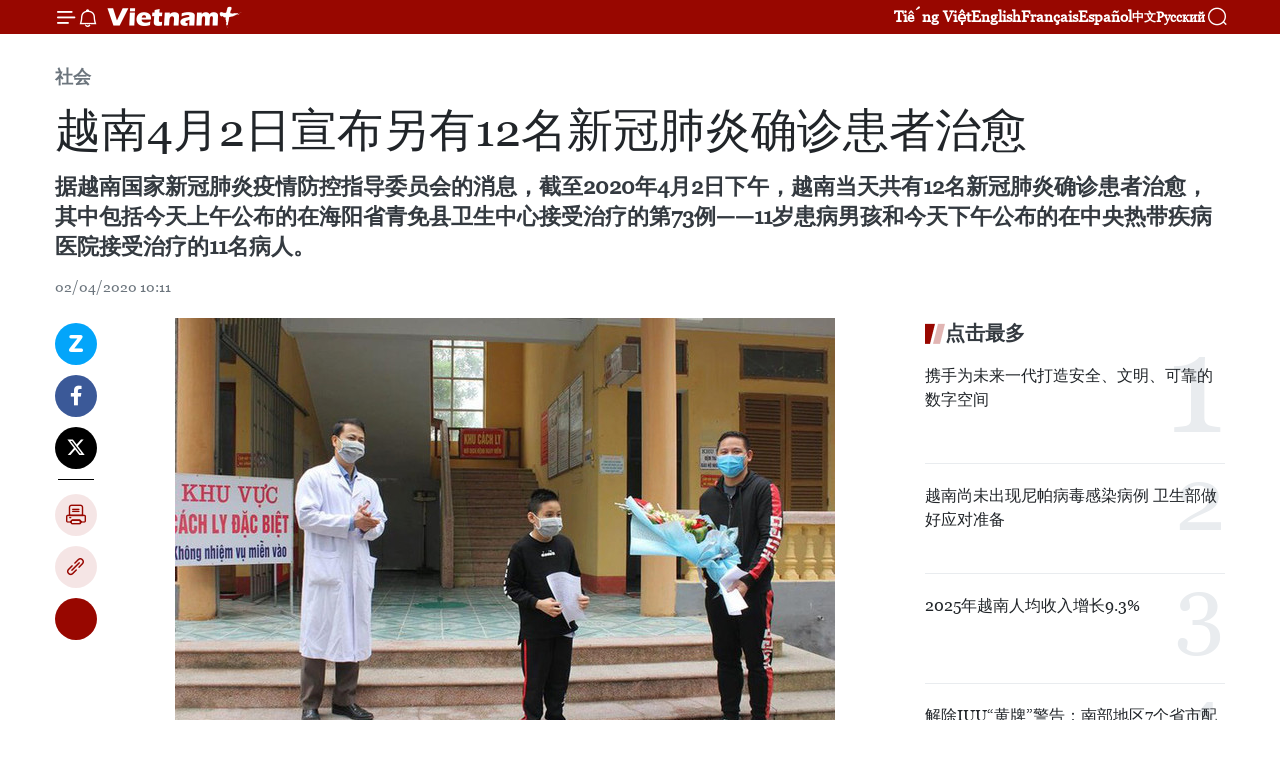

--- FILE ---
content_type: text/html;charset=utf-8
request_url: https://zh.vietnamplus.vn/article-post111998.vnp
body_size: 25872
content:
<!DOCTYPE html> <html lang="zh" class="cn"> <head> <title> 越南4月2日宣布另有12名新冠肺炎确诊患者治愈 | Vietnam+ (VietnamPlus)</title> <meta name="description" content="据越南国家新冠肺炎疫情防控指导委员会的消息，截至2020年4月2日下午，越南当天共有12名新冠肺炎确诊患者治愈，其中包括今天上午公布的在海阳省青免县卫生中心接受治疗的第73例——11岁患病男孩和今天下午公布的在中央热带疾病医院接受治疗的11名病人。"/> <meta name="keywords" content=" 越南,4月2日,12名,新冠肺炎,确诊患者,治愈"/> <meta name="news_keywords" content=" 越南,4月2日,12名,新冠肺炎,确诊患者,治愈"/> <meta http-equiv="Content-Type" content="text/html; charset=utf-8" /> <meta http-equiv="X-UA-Compatible" content="IE=edge"/> <meta http-equiv="refresh" content="1800" /> <meta name="revisit-after" content="1 days" /> <meta name="viewport" content="width=device-width, initial-scale=1"> <meta http-equiv="content-language" content="vi" /> <meta name="format-detection" content="telephone=no"/> <meta name="format-detection" content="address=no"/> <meta name="apple-mobile-web-app-capable" content="yes"> <meta name="apple-mobile-web-app-status-bar-style" content="black"> <meta name="apple-mobile-web-app-title" content="Vietnam+ (VietnamPlus)"/> <meta name="referrer" content="no-referrer-when-downgrade"/> <link rel="shortcut icon" href="https://media.vietnamplus.vn/assets/web/styles/img/favicon.ico" type="image/x-icon" /> <link rel="preconnect" href="https://media.vietnamplus.vn"/> <link rel="dns-prefetch" href="https://media.vietnamplus.vn"/> <link rel="preconnect" href="//www.google-analytics.com" /> <link rel="preconnect" href="//www.googletagmanager.com" /> <link rel="preconnect" href="//stc.za.zaloapp.com" /> <link rel="preconnect" href="//fonts.googleapis.com" /> <link rel="preconnect" href="//pagead2.googlesyndication.com"/> <link rel="preconnect" href="//tpc.googlesyndication.com"/> <link rel="preconnect" href="//securepubads.g.doubleclick.net"/> <link rel="preconnect" href="//accounts.google.com"/> <link rel="preconnect" href="//adservice.google.com"/> <link rel="preconnect" href="//adservice.google.com.vn"/> <link rel="preconnect" href="//www.googletagservices.com"/> <link rel="preconnect" href="//partner.googleadservices.com"/> <link rel="preconnect" href="//tpc.googlesyndication.com"/> <link rel="preconnect" href="//za.zdn.vn"/> <link rel="preconnect" href="//sp.zalo.me"/> <link rel="preconnect" href="//connect.facebook.net"/> <link rel="preconnect" href="//www.facebook.com"/> <link rel="dns-prefetch" href="//www.google-analytics.com" /> <link rel="dns-prefetch" href="//www.googletagmanager.com" /> <link rel="dns-prefetch" href="//stc.za.zaloapp.com" /> <link rel="dns-prefetch" href="//fonts.googleapis.com" /> <link rel="dns-prefetch" href="//pagead2.googlesyndication.com"/> <link rel="dns-prefetch" href="//tpc.googlesyndication.com"/> <link rel="dns-prefetch" href="//securepubads.g.doubleclick.net"/> <link rel="dns-prefetch" href="//accounts.google.com"/> <link rel="dns-prefetch" href="//adservice.google.com"/> <link rel="dns-prefetch" href="//adservice.google.com.vn"/> <link rel="dns-prefetch" href="//www.googletagservices.com"/> <link rel="dns-prefetch" href="//partner.googleadservices.com"/> <link rel="dns-prefetch" href="//tpc.googlesyndication.com"/> <link rel="dns-prefetch" href="//za.zdn.vn"/> <link rel="dns-prefetch" href="//sp.zalo.me"/> <link rel="dns-prefetch" href="//connect.facebook.net"/> <link rel="dns-prefetch" href="//www.facebook.com"/> <link rel="dns-prefetch" href="//graph.facebook.com"/> <link rel="dns-prefetch" href="//static.xx.fbcdn.net"/> <link rel="dns-prefetch" href="//staticxx.facebook.com"/> <script> var cmsConfig = { domainDesktop: 'https://zh.vietnamplus.vn', domainMobile: 'https://zh.vietnamplus.vn', domainApi: 'https://zh-api.vietnamplus.vn', domainStatic: 'https://media.vietnamplus.vn', domainLog: 'https://zh-log.vietnamplus.vn', googleAnalytics: 'G\-6R6V6RSN83', siteId: 0, pageType: 1, objectId: 111998, adsZone: 366, allowAds: true, adsLazy: true, antiAdblock: true, }; if (window.location.protocol !== 'https:' && window.location.hostname.indexOf('vietnamplus.vn') !== -1) { window.location = 'https://' + window.location.hostname + window.location.pathname + window.location.hash; } var USER_AGENT=window.navigator&&(window.navigator.userAgent||window.navigator.vendor)||window.opera||"",IS_MOBILE=/Android|webOS|iPhone|iPod|BlackBerry|Windows Phone|IEMobile|Mobile Safari|Opera Mini/i.test(USER_AGENT),IS_REDIRECT=!1;function setCookie(e,o,i){var n=new Date,i=(n.setTime(n.getTime()+24*i*60*60*1e3),"expires="+n.toUTCString());document.cookie=e+"="+o+"; "+i+";path=/;"}function getCookie(e){var o=document.cookie.indexOf(e+"="),i=o+e.length+1;return!o&&e!==document.cookie.substring(0,e.length)||-1===o?null:(-1===(e=document.cookie.indexOf(";",i))&&(e=document.cookie.length),unescape(document.cookie.substring(i,e)))}IS_MOBILE&&getCookie("isDesktop")&&(setCookie("isDesktop",1,-1),window.location=window.location.pathname.replace(".amp", ".vnp")+window.location.search,IS_REDIRECT=!0); </script> <script> if(USER_AGENT && USER_AGENT.indexOf("facebot") <= 0 && USER_AGENT.indexOf("facebookexternalhit") <= 0) { var query = ''; var hash = ''; if (window.location.search) query = window.location.search; if (window.location.hash) hash = window.location.hash; var canonicalUrl = 'https://zh.vietnamplus.vn/article-post111998.vnp' + query + hash ; var curUrl = decodeURIComponent(window.location.href); if(!location.port && canonicalUrl.startsWith("http") && curUrl != canonicalUrl){ window.location.replace(canonicalUrl); } } </script> <meta property="fb:pages" content="120834779440" /> <meta property="fb:app_id" content="1960985707489919" /> <meta name="author" content="Vietnam+ (VietnamPlus)" /> <meta name="copyright" content="Copyright © 2026 by Vietnam+ (VietnamPlus)" /> <meta name="RATING" content="GENERAL" /> <meta name="GENERATOR" content="Vietnam+ (VietnamPlus)" /> <meta content="Vietnam+ (VietnamPlus)" itemprop="sourceOrganization" name="source"/> <meta content="news" itemprop="genre" name="medium"/> <meta name="robots" content="noarchive, max-image-preview:large, index, follow" /> <meta name="GOOGLEBOT" content="noarchive, max-image-preview:large, index, follow" /> <link rel="canonical" href="https://zh.vietnamplus.vn/article-post111998.vnp" /> <meta property="og:site_name" content="Vietnam+ (VietnamPlus)"/> <meta property="og:rich_attachment" content="true"/> <meta property="og:type" content="article"/> <meta property="og:url" content="https://zh.vietnamplus.vn/article-post111998.vnp"/> <meta property="og:image" content="https://mediazh.vietnamplus.vn/images/d64b6dba57756e92a2c312b3d69010b7bb668a337097d62dd472a7bc8c9cc94666f1761ee34dfb99590e7d2f94e252a96b3ed5658530caafc34ffe1c18f53c96395a23255d9d19917287cf8d0665be42f5624ee64ddfb853900fe994b00e9fc9/photo15858218537341585821855455927541697.jpeg"/> <meta property="og:image:width" content="1200"/> <meta property="og:image:height" content="630"/> <meta property="og:title" content=" 越南4月2日宣布另有12名新冠肺炎确诊患者治愈"/> <meta property="og:description" content="据越南国家新冠肺炎疫情防控指导委员会的消息，截至2020年4月2日下午，越南当天共有12名新冠肺炎确诊患者治愈，其中包括今天上午公布的在海阳省青免县卫生中心接受治疗的第73例——11岁患病男孩和今天下午公布的在中央热带疾病医院接受治疗的11名病人。"/> <meta name="twitter:card" value="summary"/> <meta name="twitter:url" content="https://zh.vietnamplus.vn/article-post111998.vnp"/> <meta name="twitter:title" content=" 越南4月2日宣布另有12名新冠肺炎确诊患者治愈"/> <meta name="twitter:description" content="据越南国家新冠肺炎疫情防控指导委员会的消息，截至2020年4月2日下午，越南当天共有12名新冠肺炎确诊患者治愈，其中包括今天上午公布的在海阳省青免县卫生中心接受治疗的第73例——11岁患病男孩和今天下午公布的在中央热带疾病医院接受治疗的11名病人。"/> <meta name="twitter:image" content="https://mediazh.vietnamplus.vn/images/d64b6dba57756e92a2c312b3d69010b7bb668a337097d62dd472a7bc8c9cc94666f1761ee34dfb99590e7d2f94e252a96b3ed5658530caafc34ffe1c18f53c96395a23255d9d19917287cf8d0665be42f5624ee64ddfb853900fe994b00e9fc9/photo15858218537341585821855455927541697.jpeg"/> <meta name="twitter:site" content="@Vietnam+ (VietnamPlus)"/> <meta name="twitter:creator" content="@Vietnam+ (VietnamPlus)"/> <meta property="article:publisher" content="https://www.facebook.com/VietnamPlus" /> <meta property="article:tag" content=" 越南,4月2日,12名,新冠肺炎,确诊患者,治愈"/> <meta property="article:section" content="社会" /> <meta property="article:published_time" content="2020-04-02T17:11:00+07:00"/> <meta property="article:modified_time" content="2020-04-02T17:20:31+07:00"/> <script type="application/ld+json"> { "@context": "http://schema.org", "@type": "Organization", "name": "Vietnam+ (VietnamPlus)", "url": "https://zh.vietnamplus.vn", "logo": "https://media.vietnamplus.vn/assets/web/styles/img/logo.png", "foundingDate": "2008", "founders": [ { "@type": "Person", "name": "Thông tấn xã Việt Nam (TTXVN)" } ], "address": [ { "@type": "PostalAddress", "streetAddress": "Số 05 Lý Thường Kiệt - Hà Nội - Việt Nam", "addressLocality": "Hà Nội City", "addressRegion": "Northeast", "postalCode": "100000", "addressCountry": "VNM" } ], "contactPoint": [ { "@type": "ContactPoint", "telephone": "+84-243-941-1349", "contactType": "customer service" }, { "@type": "ContactPoint", "telephone": "+84-243-941-1348", "contactType": "customer service" } ], "sameAs": [ "https://www.facebook.com/VietnamPlus", "https://www.tiktok.com/@vietnamplus", "https://twitter.com/vietnamplus", "https://www.youtube.com/c/BaoVietnamPlus" ] } </script> <script type="application/ld+json"> { "@context" : "https://schema.org", "@type" : "WebSite", "name": "Vietnam+ (VietnamPlus)", "url": "https://zh.vietnamplus.vn", "alternateName" : "Báo điện tử VIETNAMPLUS, Cơ quan của Thông tấn xã Việt Nam (TTXVN)", "potentialAction": { "@type": "SearchAction", "target": { "@type": "EntryPoint", "urlTemplate": "https://zh.vietnamplus.vn/search/?q={search_term_string}" }, "query-input": "required name=search_term_string" } } </script> <script type="application/ld+json"> { "@context":"http://schema.org", "@type":"BreadcrumbList", "itemListElement":[ { "@type":"ListItem", "position":1, "item":{ "@id":"https://zh.vietnamplus.vn/social/", "name":"社会" } } ] } </script> <script type="application/ld+json"> { "@context": "http://schema.org", "@type": "NewsArticle", "mainEntityOfPage":{ "@type":"WebPage", "@id":"https://zh.vietnamplus.vn/article-post111998.vnp" }, "headline": "越南4月2日宣布另有12名新冠肺炎确诊患者治愈", "description": "据越南国家新冠肺炎疫情防控指导委员会的消息，截至2020年4月2日下午，越南当天共有12名新冠肺炎确诊患者治愈，其中包括今天上午公布的在海阳省青免县卫生中心接受治疗的第73例——11岁患病男孩和今天下午公布的在中央热带疾病医院接受治疗的11名病人。", "image": { "@type": "ImageObject", "url": "https://mediazh.vietnamplus.vn/images/d64b6dba57756e92a2c312b3d69010b7bb668a337097d62dd472a7bc8c9cc94666f1761ee34dfb99590e7d2f94e252a96b3ed5658530caafc34ffe1c18f53c96395a23255d9d19917287cf8d0665be42f5624ee64ddfb853900fe994b00e9fc9/photo15858218537341585821855455927541697.jpeg", "width" : 1200, "height" : 675 }, "datePublished": "2020-04-02T17:11:00+07:00", "dateModified": "2020-04-02T17:20:31+07:00", "author": { "@type": "Person", "name": "" }, "publisher": { "@type": "Organization", "name": "Vietnam+ (VietnamPlus)", "logo": { "@type": "ImageObject", "url": "https://media.vietnamplus.vn/assets/web/styles/img/logo.png" } } } </script> <link rel="preload" href="https://media.vietnamplus.vn/assets/web/styles/css/main.min-1.0.15.css" as="style"> <link rel="preload" href="https://media.vietnamplus.vn/assets/web/js/main.min-1.0.33.js" as="script"> <link rel="preload" href="https://media.vietnamplus.vn/assets/web/js/detail.min-1.0.15.js" as="script"> <link rel="preload" href="https://common.mcms.one/assets/styles/css/vietnamplus-1.0.0.css" as="style"> <link rel="stylesheet" href="https://common.mcms.one/assets/styles/css/vietnamplus-1.0.0.css"> <link id="cms-style" rel="stylesheet" href="https://media.vietnamplus.vn/assets/web/styles/css/main.min-1.0.15.css"> <style>.infographic-page { overflow-x: hidden;
}</style> <script type="text/javascript"> var _metaOgUrl = 'https://zh.vietnamplus.vn/article-post111998.vnp'; var page_title = document.title; var tracked_url = window.location.pathname + window.location.search + window.location.hash; var cate_path = 'social'; if (cate_path.length > 0) { tracked_url = "/" + cate_path + tracked_url; } </script> <script async="" src="https://www.googletagmanager.com/gtag/js?id=G-6R6V6RSN83"></script> <script> window.dataLayer = window.dataLayer || []; function gtag(){dataLayer.push(arguments);} gtag('js', new Date()); gtag('config', 'G-6R6V6RSN83', {page_path: tracked_url}); </script> <script>window.dataLayer = window.dataLayer || [];dataLayer.push({'pageCategory': '/social'});</script> <script> window.dataLayer = window.dataLayer || []; dataLayer.push({ 'event': 'Pageview', 'articleId': '111998', 'articleTitle': ' 越南4月2日宣布另有12名新冠肺炎确诊患者治愈', 'articleCategory': '社会', 'articleAlowAds': true, 'articleType': 'detail', 'articleTags': ' 越南,4月2日,12名,新冠肺炎,确诊患者,治愈', 'articlePublishDate': '2020-04-02T17:11:00+07:00', 'articleThumbnail': 'https://mediazh.vietnamplus.vn/images/d64b6dba57756e92a2c312b3d69010b7bb668a337097d62dd472a7bc8c9cc94666f1761ee34dfb99590e7d2f94e252a96b3ed5658530caafc34ffe1c18f53c96395a23255d9d19917287cf8d0665be42f5624ee64ddfb853900fe994b00e9fc9/photo15858218537341585821855455927541697.jpeg', 'articleShortUrl': 'https://zh.vietnamplus.vn/article-post111998.vnp', 'articleFullUrl': 'https://zh.vietnamplus.vn/article-post111998.vnp', }); </script> <script type='text/javascript'> gtag('event', 'article_page',{ 'articleId': '111998', 'articleTitle': ' 越南4月2日宣布另有12名新冠肺炎确诊患者治愈', 'articleCategory': '社会', 'articleAlowAds': true, 'articleType': 'detail', 'articleTags': ' 越南,4月2日,12名,新冠肺炎,确诊患者,治愈', 'articlePublishDate': '2020-04-02T17:11:00+07:00', 'articleThumbnail': 'https://mediazh.vietnamplus.vn/images/d64b6dba57756e92a2c312b3d69010b7bb668a337097d62dd472a7bc8c9cc94666f1761ee34dfb99590e7d2f94e252a96b3ed5658530caafc34ffe1c18f53c96395a23255d9d19917287cf8d0665be42f5624ee64ddfb853900fe994b00e9fc9/photo15858218537341585821855455927541697.jpeg', 'articleShortUrl': 'https://zh.vietnamplus.vn/article-post111998.vnp', 'articleFullUrl': 'https://zh.vietnamplus.vn/article-post111998.vnp', }); </script> <script>(function(w,d,s,l,i){w[l]=w[l]||[];w[l].push({'gtm.start': new Date().getTime(),event:'gtm.js'});var f=d.getElementsByTagName(s)[0], j=d.createElement(s),dl=l!='dataLayer'?'&l='+l:'';j.async=true;j.src= 'https://www.googletagmanager.com/gtm.js?id='+i+dl;f.parentNode.insertBefore(j,f); })(window,document,'script','dataLayer','GTM-5WM58F3N');</script> <script type="text/javascript"> !function(){"use strict";function e(e){var t=!(arguments.length>1&&void 0!==arguments[1])||arguments[1],c=document.createElement("script");c.src=e,t?c.type="module":(c.async=!0,c.type="text/javascript",c.setAttribute("nomodule",""));var n=document.getElementsByTagName("script")[0];n.parentNode.insertBefore(c,n)}!function(t,c){!function(t,c,n){var a,o,r;n.accountId=c,null!==(a=t.marfeel)&&void 0!==a||(t.marfeel={}),null!==(o=(r=t.marfeel).cmd)&&void 0!==o||(r.cmd=[]),t.marfeel.config=n;var i="https://sdk.mrf.io/statics";e("".concat(i,"/marfeel-sdk.js?id=").concat(c),!0),e("".concat(i,"/marfeel-sdk.es5.js?id=").concat(c),!1)}(t,c,arguments.length>2&&void 0!==arguments[2]?arguments[2]:{})}(window,2272,{} )}(); </script> <script async src="https://sp.zalo.me/plugins/sdk.js"></script> </head> <body class="detail-page"> <div id="sdaWeb_SdaMasthead" class="rennab rennab-top" data-platform="1" data-position="Web_SdaMasthead"> </div> <header class=" site-header"> <div class="sticky"> <div class="container"> <i class="ic-menu"></i> <i class="ic-bell"></i> <div id="header-news" class="pick-news hidden" data-source="header-latest-news"></div> <a class="small-logo" href="/" title="Vietnam+ (VietnamPlus)">Vietnam+ (VietnamPlus)</a> <ul class="menu"> <li> <a href="https://www.vietnamplus.vn" title="Tiếng Việt" target="_blank">Tiếng Việt</a> </li> <li> <a href="https://en.vietnamplus.vn" title="English" target="_blank" rel="nofollow">English</a> </li> <li> <a href="https://fr.vietnamplus.vn" title="Français" target="_blank" rel="nofollow">Français</a> </li> <li> <a href="https://es.vietnamplus.vn" title="Español" target="_blank" rel="nofollow">Español</a> </li> <li> <a href="https://zh.vietnamplus.vn" title="中文" target="_blank" rel="nofollow">中文</a> </li> <li> <a href="https://ru.vietnamplus.vn" title="Русский" target="_blank" rel="nofollow">Русский</a> </li> </ul> <div class="search-wrapper"> <i class="ic-search"></i> <input type="text" class="search txtsearch" placeholder="关键词"> </div> </div> </div> </header> <div class="site-body"> <div id="sdaWeb_SdaBackground" class="rennab " data-platform="1" data-position="Web_SdaBackground"> </div> <div class="container"> <div class="breadcrumb breadcrumb-detail"> <h2 class="main"> <a href="https://zh.vietnamplus.vn/social/" title="社会" class="active">社会</a> </h2> </div> <div id="sdaWeb_SdaTop" class="rennab " data-platform="1" data-position="Web_SdaTop"> </div> <div class="article"> <h1 class="article__title cms-title "> 越南4月2日宣布另有12名新冠肺炎确诊患者治愈 </h1> <div class="article__sapo cms-desc"> 据越南国家新冠肺炎疫情防控指导委员会的消息，截至2020年4月2日下午，越南当天共有12名新冠肺炎确诊患者治愈，其中包括今天上午公布的在海阳省青免县卫生中心接受治疗的第73例——11岁患病男孩和今天下午公布的在中央热带疾病医院接受治疗的11名病人。 </div> <div id="sdaWeb_SdaArticleAfterSapo" class="rennab " data-platform="1" data-position="Web_SdaArticleAfterSapo"> </div> <div class="article__meta"> <time class="time" datetime="2020-04-02T17:11:00+07:00" data-time="1585822260" data-friendly="false">2020年04月02日星期四 17:11</time> <meta class="cms-date" itemprop="datePublished" content="2020-04-02T17:11:00+07:00"> </div> <div class="col"> <div class="main-col content-col"> <div class="article__body zce-content-body cms-body" itemprop="articleBody"> <div class="social-pin sticky article__social"> <a href="javascript:void(0);" class="zl zalo-share-button" title="Zalo" data-href="https://zh.vietnamplus.vn/article-post111998.vnp" data-oaid="4486284411240520426" data-layout="1" data-color="blue" data-customize="true">Zalo</a> <a href="javascript:void(0);" class="item fb" data-href="https://zh.vietnamplus.vn/article-post111998.vnp" data-rel="facebook" title="Facebook">Facebook</a> <a href="javascript:void(0);" class="item tw" data-href="https://zh.vietnamplus.vn/article-post111998.vnp" data-rel="twitter" title="Twitter">Twitter</a> <a href="javascript:void(0);" class="bookmark sendbookmark hidden" onclick="ME.sendBookmark(this, 111998);" data-id="111998" title="收藏">收藏</a> <a href="javascript:void(0);" class="print sendprint" title="Print" data-href="/print-111998.html">打印</a> <a href="javascript:void(0);" class="item link" data-href="https://zh.vietnamplus.vn/article-post111998.vnp" data-rel="copy" title="Copy link">Copy link</a> <div id='shortenlink-container'></div> </div> <div class="ExternalClass2B70C817207047D998F11183A9179580"> <div class="article-photo"> <a href="/Uploaded_ZH/sxtt/2020_04_02/photo15858218537341585821855455927541697.jpeg" rel="nofollow" target="_blank"><img alt=" 越南4月2日宣布另有12名新冠肺炎确诊患者治愈 ảnh 1" src="[data-uri]" class="lazyload cms-photo" data-large-src="https://mediazh.vietnamplus.vn/images/0270f1f1e01d9af365452aa5421fef27a3591561e5cb54dc251d178112ee2cba4243d9ef666eb682cf047c295a0e9ad28142d05a6a64aaa09bd2cca798cfdf092f07b4261a230bb8e74cabf4d3b34a1ce5dda25bf0369befcda5ca44bb39fc4b/photo15858218537341585821855455927541697.jpeg" data-src="https://mediazh.vietnamplus.vn/images/96ffd5bee16f5c3e10e13684daa7101a9b82557921431b0eebdd06b66b6258d4e4c1d3762c96e9c1edffe977c7e7a4d58759207635ac785197542c22acf1cd8264838950a3ee42cf28913c79f91f0fd2/photo15858218537341585821855455927541697.jpeg" title=" 越南4月2日宣布另有12名新冠肺炎确诊患者治愈 ảnh 1"></a><span>在海阳省青免县卫生中心接受治疗的第73例——11岁患病男孩治愈。图自互联网</span> </div> <p>越通社河内——据越南国家新冠肺炎疫情防控指导委员会的消息，截至2020年4月2日下午，越南当天共有12名新冠肺炎确诊患者治愈，其中包括今天上午公布的在海阳省青免县卫生中心接受治疗的第73例——11岁患病男孩和今天下午公布的在中央热带疾病医院接受治疗的11名病人。<br><br> &nbsp;截至目前，越南共有75名新冠肺炎确诊患者已成功治愈或已出院。<br><br> 在中央热带疾病医院接受治疗的已治愈的11名患者包括：<br><br> &nbsp;第20例（27岁，越南籍）于2020年3月7日住院。在医院治疗的过程中，患者的样本于2020年3月28日送检的第一次检测结果呈阴性反应，于2020年3月31日送检的检测结果呈第二次阴性反应。<br><br> &nbsp;第63例（女性，20岁，越南籍）于2020年3月17日住院。在治疗过程中，患者于2020年3月29日和2020年4月1日送检的第一次和第二次检测结果均呈新冠肺炎病毒阴性反应。目前，患者健康状况稳定，不咳嗽、不发烧。<br><br> &nbsp;第76例（男性，法国籍）于2020年3月18日住院。患者分别于2020年3月27日和2020年3月31日送检的第一次和第二次检测结果均呈阴性反应。目前患者的健康状况稳定。<br><br> &nbsp;第78例（男性，22岁，越南籍）于2020年3月18日住院。患者于2020年3月27日和2020年3月30日送检的第一次和第二次检测结果均呈阴性反应。<br><br> &nbsp;第107例（女性，越南籍）于2020年3月21日住院，其样品2020年3月27日和2020年3月30日送检的第一次和第二次检测结果均呈阴性反应。<br><br> 第129例（男性，越南籍）于2020年3月23日住院，第一次（2020年3月29日）和第二次（2020年4月1日）的检测结果均呈阴性。 <br><br> &nbsp;第131例（男，23岁，越南籍）于2020年3月23日住院，第一次（2020年3月26日）、第二次（2020年3月29日）和第三次（2020年4月1日）送检的检测结果均为阴性。<br><br> &nbsp;第132例（女，25岁，越南籍）于2020年3月23日住院。患者的第一次（2020年3月29日）和第二次（2020年4月1日）的检测结果均为阴性。<br><br> &nbsp;第138例（男，越南籍）于2020年3月23日住院，第一次（2020年3月29日）和第二次（2020年4月1日）送检的检测结果均呈阴性反应。<br><br> &nbsp;第178例（男，62岁，越南籍）住院时处于咳嗽、呼吸正常状态。患者第一次（2020年3月28日）和第二次（2020年3月31日）的检测结果呈阴性反应。<br><br> &nbsp;第198例（女，53岁，越南籍）第一次（2020年3月28日）和第二次（2020年3月31日）的检测结果呈阴性反应。<br><br> &nbsp;上述病例将继续接受14天的隔离和医学观察。<br><br> &nbsp;据悉，中央热带疾病医院是越南全国收治最多新冠肺炎患者的一家医院（80名患者）。除了今天下午（2020年4月2日）宣布治愈的11名患者之外，仍有69名患者在该医院接受治疗，大部分患者健康状况出现好转。</p> <p>截至4月2日下午5时为止，越南新增新冠肺炎确诊病例4例，确诊病例数222例，治愈75例，无死亡病例。（完）</p>
</div> <div class="article__source"> <div class="source"> <span class="name">越通社</span> </div> </div> <div id="sdaWeb_SdaArticleAfterBody" class="rennab " data-platform="1" data-position="Web_SdaArticleAfterBody"> </div> </div> <div class="article__tag"> <a class="active" href="https://zh.vietnamplus.vn/tag.vnp?q= 越南" title=" 越南"># 越南</a> <a class="active" href="https://zh.vietnamplus.vn/tag.vnp?q=4月2日" title="4月2日">#4月2日</a> <a class="" href="https://zh.vietnamplus.vn/tag.vnp?q=12名" title="12名">#12名</a> <a class="" href="https://zh.vietnamplus.vn/tag/新冠肺炎-tag2808.vnp" title="新冠肺炎">#新冠肺炎</a> <a class="" href="https://zh.vietnamplus.vn/tag.vnp?q=确诊患者" title="确诊患者">#确诊患者</a> <a class="" href="https://zh.vietnamplus.vn/tag.vnp?q=治愈" title="治愈">#治愈</a> <a class="link" href="https://zh.vietnamplus.vn/region/rg/620.vnp" title="越南"><i class="ic-location"></i> 越南</a> </div> <div id="sdaWeb_SdaArticleAfterTag" class="rennab " data-platform="1" data-position="Web_SdaArticleAfterTag"> </div> <div class="wrap-social"> <div class="social-pin article__social"> <a href="javascript:void(0);" class="zl zalo-share-button" title="Zalo" data-href="https://zh.vietnamplus.vn/article-post111998.vnp" data-oaid="4486284411240520426" data-layout="1" data-color="blue" data-customize="true">Zalo</a> <a href="javascript:void(0);" class="item fb" data-href="https://zh.vietnamplus.vn/article-post111998.vnp" data-rel="facebook" title="Facebook">Facebook</a> <a href="javascript:void(0);" class="item tw" data-href="https://zh.vietnamplus.vn/article-post111998.vnp" data-rel="twitter" title="Twitter">Twitter</a> <a href="javascript:void(0);" class="bookmark sendbookmark hidden" onclick="ME.sendBookmark(this, 111998);" data-id="111998" title="收藏">收藏</a> <a href="javascript:void(0);" class="print sendprint" title="Print" data-href="/print-111998.html">打印</a> <a href="javascript:void(0);" class="item link" data-href="https://zh.vietnamplus.vn/article-post111998.vnp" data-rel="copy" title="Copy link">Copy link</a> <div id='shortenlink-container'></div> </div> <a href="https://news.google.com/publications/CAAqBwgKMN-18wowlLWFAw?hl=vi&gl=VN&ceid=VN%3Avi" class="google-news" target="_blank" title="Google News">关注 VietnamPlus</a> </div> <div id="sdaWeb_SdaArticleAfterBody1" class="rennab " data-platform="1" data-position="Web_SdaArticleAfterBody1"> </div> <div id="sdaWeb_SdaArticleAfterBody2" class="rennab " data-platform="1" data-position="Web_SdaArticleAfterBody2"> </div> <div class="box-related-news"> <h3 class="box-heading"> <span class="title">相关新闻</span> </h3> <div class="box-content" data-source="related-news"> <article class="story"> <figure class="story__thumb"> <a class="cms-link" href="https://zh.vietnamplus.vn/article-post96893.vnp" title="越南政府总理批准成立国家消除结核病委员会"> <img class="lazyload" src="[data-uri]" data-src="https://mediazh.vietnamplus.vn/images/6a207130380a6995adc232b70938d3a73836923c87a85077d93387518364f3a221b41f21a7bf6d03a3ebb09cc8cf20f6ffde09edae4412d860da00673a8d344a/11111734.jpg.webp" data-srcset="https://mediazh.vietnamplus.vn/images/6a207130380a6995adc232b70938d3a73836923c87a85077d93387518364f3a221b41f21a7bf6d03a3ebb09cc8cf20f6ffde09edae4412d860da00673a8d344a/11111734.jpg.webp 1x, https://mediazh.vietnamplus.vn/images/c0b508db472e6bb0e68a748ea188e0683836923c87a85077d93387518364f3a221b41f21a7bf6d03a3ebb09cc8cf20f6ffde09edae4412d860da00673a8d344a/11111734.jpg.webp 2x" alt="越南政府总理批准成立国家消除结核病委员会"> <noscript><img src="https://mediazh.vietnamplus.vn/images/6a207130380a6995adc232b70938d3a73836923c87a85077d93387518364f3a221b41f21a7bf6d03a3ebb09cc8cf20f6ffde09edae4412d860da00673a8d344a/11111734.jpg.webp" srcset="https://mediazh.vietnamplus.vn/images/6a207130380a6995adc232b70938d3a73836923c87a85077d93387518364f3a221b41f21a7bf6d03a3ebb09cc8cf20f6ffde09edae4412d860da00673a8d344a/11111734.jpg.webp 1x, https://mediazh.vietnamplus.vn/images/c0b508db472e6bb0e68a748ea188e0683836923c87a85077d93387518364f3a221b41f21a7bf6d03a3ebb09cc8cf20f6ffde09edae4412d860da00673a8d344a/11111734.jpg.webp 2x" alt="越南政府总理批准成立国家消除结核病委员会" class="image-fallback"></noscript> </a> </figure> <h2 class="story__heading" data-tracking="96893"> <a class=" cms-link" href="https://zh.vietnamplus.vn/article-post96893.vnp" title="越南政府总理批准成立国家消除结核病委员会"> 越南政府总理批准成立国家消除结核病委员会 </a> </h2> <time class="time" datetime="2019-06-07T09:32:00+07:00" data-time="1559874720"> 07/06/2019 09:32 </time> <div class="story__summary story__shorten"> 越南政府总理阮春福已批准成立国家消除结核病委员会。政府副总理武德儋任委员会主任。委员会成员不超过20名。政府总理责成卫生部负责，同有关部门配合制定关于成立委员会的方案并递交政府总理审议通过。 </div> </article> <article class="story"> <figure class="story__thumb"> <a class="cms-link" href="https://zh.vietnamplus.vn/article-post109892.vnp" title="新冠肺炎疫情：第39次“金色眼镜蛇”联合军演将在采取防控措施的情况下举行"> <img class="lazyload" src="[data-uri]" data-src="https://mediazh.vietnamplus.vn/images/[base64]/vna_potal_thai_lan_ap_dung_cac_bien_phap_phong_ngua_dich_benh__covid19_tai_cuoc_tap_tran_ho_mang_vang__203259320_4452178.jpg.webp" data-srcset="https://mediazh.vietnamplus.vn/images/[base64]/vna_potal_thai_lan_ap_dung_cac_bien_phap_phong_ngua_dich_benh__covid19_tai_cuoc_tap_tran_ho_mang_vang__203259320_4452178.jpg.webp 1x, https://mediazh.vietnamplus.vn/images/[base64]/vna_potal_thai_lan_ap_dung_cac_bien_phap_phong_ngua_dich_benh__covid19_tai_cuoc_tap_tran_ho_mang_vang__203259320_4452178.jpg.webp 2x" alt="新冠肺炎疫情：第39次“金色眼镜蛇”联合军演将在采取防控措施的情况下举行"> <noscript><img src="https://mediazh.vietnamplus.vn/images/[base64]/vna_potal_thai_lan_ap_dung_cac_bien_phap_phong_ngua_dich_benh__covid19_tai_cuoc_tap_tran_ho_mang_vang__203259320_4452178.jpg.webp" srcset="https://mediazh.vietnamplus.vn/images/[base64]/vna_potal_thai_lan_ap_dung_cac_bien_phap_phong_ngua_dich_benh__covid19_tai_cuoc_tap_tran_ho_mang_vang__203259320_4452178.jpg.webp 1x, https://mediazh.vietnamplus.vn/images/[base64]/vna_potal_thai_lan_ap_dung_cac_bien_phap_phong_ngua_dich_benh__covid19_tai_cuoc_tap_tran_ho_mang_vang__203259320_4452178.jpg.webp 2x" alt="新冠肺炎疫情：第39次“金色眼镜蛇”联合军演将在采取防控措施的情况下举行" class="image-fallback"></noscript> </a> </figure> <h2 class="story__heading" data-tracking="109892"> <a class=" cms-link" href="https://zh.vietnamplus.vn/article-post109892.vnp" title="新冠肺炎疫情：第39次“金色眼镜蛇”联合军演将在采取防控措施的情况下举行"> 新冠肺炎疫情：第39次“金色眼镜蛇”联合军演将在采取防控措施的情况下举行 </a> </h2> <time class="time" datetime="2020-02-17T11:31:00+07:00" data-time="1581913860"> 17/02/2020 11:31 </time> <div class="story__summary story__shorten"> 2月14日，泰国武装部队总参谋长西萨瓦特（Chalermpol Srisawat）大将透露，在新冠肺炎（COVID-19）疫情肆虐的背景下，泰国和美国将在开展第39次“金色眼镜蛇”联合军演期间会采取安全防疫措施。 </div> </article> <article class="story"> <figure class="story__thumb"> <a class="cms-link" href="https://zh.vietnamplus.vn/article-post111780.vnp" title="新冠肺炎疫情：泰国与柬埔寨新增确诊数百例"> <img class="lazyload" src="[data-uri]" data-src="https://mediazh.vietnamplus.vn/images/6a207130380a6995adc232b70938d3a79fa254afb67f812458f2e3e4de6910c6d67cbdf110a5fdafa034e489a471d6480af67e214cd7087de48d92af6619fc8a/ttxvnthai_lan.jpg.webp" data-srcset="https://mediazh.vietnamplus.vn/images/6a207130380a6995adc232b70938d3a79fa254afb67f812458f2e3e4de6910c6d67cbdf110a5fdafa034e489a471d6480af67e214cd7087de48d92af6619fc8a/ttxvnthai_lan.jpg.webp 1x, https://mediazh.vietnamplus.vn/images/c0b508db472e6bb0e68a748ea188e0689fa254afb67f812458f2e3e4de6910c6d67cbdf110a5fdafa034e489a471d6480af67e214cd7087de48d92af6619fc8a/ttxvnthai_lan.jpg.webp 2x" alt="新冠肺炎疫情：泰国与柬埔寨新增确诊数百例"> <noscript><img src="https://mediazh.vietnamplus.vn/images/6a207130380a6995adc232b70938d3a79fa254afb67f812458f2e3e4de6910c6d67cbdf110a5fdafa034e489a471d6480af67e214cd7087de48d92af6619fc8a/ttxvnthai_lan.jpg.webp" srcset="https://mediazh.vietnamplus.vn/images/6a207130380a6995adc232b70938d3a79fa254afb67f812458f2e3e4de6910c6d67cbdf110a5fdafa034e489a471d6480af67e214cd7087de48d92af6619fc8a/ttxvnthai_lan.jpg.webp 1x, https://mediazh.vietnamplus.vn/images/c0b508db472e6bb0e68a748ea188e0689fa254afb67f812458f2e3e4de6910c6d67cbdf110a5fdafa034e489a471d6480af67e214cd7087de48d92af6619fc8a/ttxvnthai_lan.jpg.webp 2x" alt="新冠肺炎疫情：泰国与柬埔寨新增确诊数百例" class="image-fallback"></noscript> </a> </figure> <h2 class="story__heading" data-tracking="111780"> <a class=" cms-link" href="https://zh.vietnamplus.vn/article-post111780.vnp" title="新冠肺炎疫情：泰国与柬埔寨新增确诊数百例"> 新冠肺炎疫情：泰国与柬埔寨新增确诊数百例 </a> </h2> <time class="time" datetime="2020-03-28T17:07:00+07:00" data-time="1585390020"> 28/03/2020 17:07 </time> <div class="story__summary story__shorten"> 泰国卫生部称3月28日称，该国新增109例新冠肺炎确诊病例,累计确诊病例1245例，其中，有6人死亡。 </div> </article> <article class="story"> <figure class="story__thumb"> <a class="cms-link" href="https://zh.vietnamplus.vn/article-post111811.vnp" title="新冠肺炎疫情：在胡志明市治疗的4名新冠肺炎患者治愈出院"> <img class="lazyload" src="[data-uri]" data-src="https://mediazh.vietnamplus.vn/images/[base64]/vna_potal_covid19_bon_benh_nhan_tai_tp_ho_chi_minh_xuat_vien_tiep_tuc_cach_ly_va_theo_doi_tai_nha_195433207_4556464.jpg.webp" data-srcset="https://mediazh.vietnamplus.vn/images/[base64]/vna_potal_covid19_bon_benh_nhan_tai_tp_ho_chi_minh_xuat_vien_tiep_tuc_cach_ly_va_theo_doi_tai_nha_195433207_4556464.jpg.webp 1x, https://mediazh.vietnamplus.vn/images/[base64]/vna_potal_covid19_bon_benh_nhan_tai_tp_ho_chi_minh_xuat_vien_tiep_tuc_cach_ly_va_theo_doi_tai_nha_195433207_4556464.jpg.webp 2x" alt="新冠肺炎疫情：在胡志明市治疗的4名新冠肺炎患者治愈出院"> <noscript><img src="https://mediazh.vietnamplus.vn/images/[base64]/vna_potal_covid19_bon_benh_nhan_tai_tp_ho_chi_minh_xuat_vien_tiep_tuc_cach_ly_va_theo_doi_tai_nha_195433207_4556464.jpg.webp" srcset="https://mediazh.vietnamplus.vn/images/[base64]/vna_potal_covid19_bon_benh_nhan_tai_tp_ho_chi_minh_xuat_vien_tiep_tuc_cach_ly_va_theo_doi_tai_nha_195433207_4556464.jpg.webp 1x, https://mediazh.vietnamplus.vn/images/[base64]/vna_potal_covid19_bon_benh_nhan_tai_tp_ho_chi_minh_xuat_vien_tiep_tuc_cach_ly_va_theo_doi_tai_nha_195433207_4556464.jpg.webp 2x" alt="新冠肺炎疫情：在胡志明市治疗的4名新冠肺炎患者治愈出院" class="image-fallback"></noscript> </a> </figure> <h2 class="story__heading" data-tracking="111811"> <a class=" cms-link" href="https://zh.vietnamplus.vn/article-post111811.vnp" title="新冠肺炎疫情：在胡志明市治疗的4名新冠肺炎患者治愈出院"> 新冠肺炎疫情：在胡志明市治疗的4名新冠肺炎患者治愈出院 </a> </h2> <time class="time" datetime="2020-03-29T20:45:00+07:00" data-time="1585489500"> 29/03/2020 20:45 </time> <div class="story__summary story__shorten"> 经9至13天在胡志明市古芝急性呼吸病理学医院治疗后，3月29日下午，4名新冠肺炎患者已治愈并获得出院。 </div> </article> <article class="story"> <figure class="story__thumb"> <a class="cms-link" href="https://zh.vietnamplus.vn/article-post111914.vnp" title="新冠肺炎疫情：在承天顺化省接受治疗的英国新冠肺炎患者已治愈出院"> <img class="lazyload" src="[data-uri]" data-src="https://mediazh.vietnamplus.vn/images/[base64]/vna_potal_benh_vien_trung_uong_hue_tiep_tuc_dieu_tri_thanh_cong_cho_benh_nhan_mac_covid19_143006490_4562670.jpeg.webp" data-srcset="https://mediazh.vietnamplus.vn/images/[base64]/vna_potal_benh_vien_trung_uong_hue_tiep_tuc_dieu_tri_thanh_cong_cho_benh_nhan_mac_covid19_143006490_4562670.jpeg.webp 1x, https://mediazh.vietnamplus.vn/images/[base64]/vna_potal_benh_vien_trung_uong_hue_tiep_tuc_dieu_tri_thanh_cong_cho_benh_nhan_mac_covid19_143006490_4562670.jpeg.webp 2x" alt="新冠肺炎疫情：在承天顺化省接受治疗的英国新冠肺炎患者已治愈出院"> <noscript><img src="https://mediazh.vietnamplus.vn/images/[base64]/vna_potal_benh_vien_trung_uong_hue_tiep_tuc_dieu_tri_thanh_cong_cho_benh_nhan_mac_covid19_143006490_4562670.jpeg.webp" srcset="https://mediazh.vietnamplus.vn/images/[base64]/vna_potal_benh_vien_trung_uong_hue_tiep_tuc_dieu_tri_thanh_cong_cho_benh_nhan_mac_covid19_143006490_4562670.jpeg.webp 1x, https://mediazh.vietnamplus.vn/images/[base64]/vna_potal_benh_vien_trung_uong_hue_tiep_tuc_dieu_tri_thanh_cong_cho_benh_nhan_mac_covid19_143006490_4562670.jpeg.webp 2x" alt="新冠肺炎疫情：在承天顺化省接受治疗的英国新冠肺炎患者已治愈出院" class="image-fallback"></noscript> </a> </figure> <h2 class="story__heading" data-tracking="111914"> <a class=" cms-link" href="https://zh.vietnamplus.vn/article-post111914.vnp" title="新冠肺炎疫情：在承天顺化省接受治疗的英国新冠肺炎患者已治愈出院"> 新冠肺炎疫情：在承天顺化省接受治疗的英国新冠肺炎患者已治愈出院 </a> </h2> <time class="time" datetime="2020-03-31T15:49:00+07:00" data-time="1585644540"> 31/03/2020 15:49 </time> <div class="story__summary story__shorten"> 3月31日，正在承天顺化省顺化中央医院第二分院接受治疗的第49例新冠肺炎确诊病例（71岁，英国籍公民）已获得治愈出院。 </div> </article> </div> </div> <div id="sdaWeb_SdaArticleAfterRelated" class="rennab " data-platform="1" data-position="Web_SdaArticleAfterRelated"> </div> <div class="timeline secondary"> <h3 class="box-heading"> <a href="https://zh.vietnamplus.vn/social/" title="社会" class="title"> 更多 </a> </h3> <div class="box-content content-list" data-source="recommendation-366"> <article class="story" data-id="255958"> <figure class="story__thumb"> <a class="cms-link" href="https://zh.vietnamplus.vn/article-post255958.vnp" title="越南得乐省对阮廷胜 以“恐怖主义罪”立案起诉"> <img class="lazyload" src="[data-uri]" data-src="https://mediazh.vietnamplus.vn/images/6ca074f0efd2ebae00b1cc4e36427193934d7f881b28fee19a7a4363b2616d668a613dc1eea998a29b335eb264f4a8f3523f12b7b18415f5f6e3ec2a01751e47/nguyen-dinh-thang.jpg.webp" data-srcset="https://mediazh.vietnamplus.vn/images/6ca074f0efd2ebae00b1cc4e36427193934d7f881b28fee19a7a4363b2616d668a613dc1eea998a29b335eb264f4a8f3523f12b7b18415f5f6e3ec2a01751e47/nguyen-dinh-thang.jpg.webp 1x, https://mediazh.vietnamplus.vn/images/f3effa3496b3f263aaf49d27349f2ae3934d7f881b28fee19a7a4363b2616d668a613dc1eea998a29b335eb264f4a8f3523f12b7b18415f5f6e3ec2a01751e47/nguyen-dinh-thang.jpg.webp 2x" alt="被告人阮廷胜 图自公安部"> <noscript><img src="https://mediazh.vietnamplus.vn/images/6ca074f0efd2ebae00b1cc4e36427193934d7f881b28fee19a7a4363b2616d668a613dc1eea998a29b335eb264f4a8f3523f12b7b18415f5f6e3ec2a01751e47/nguyen-dinh-thang.jpg.webp" srcset="https://mediazh.vietnamplus.vn/images/6ca074f0efd2ebae00b1cc4e36427193934d7f881b28fee19a7a4363b2616d668a613dc1eea998a29b335eb264f4a8f3523f12b7b18415f5f6e3ec2a01751e47/nguyen-dinh-thang.jpg.webp 1x, https://mediazh.vietnamplus.vn/images/f3effa3496b3f263aaf49d27349f2ae3934d7f881b28fee19a7a4363b2616d668a613dc1eea998a29b335eb264f4a8f3523f12b7b18415f5f6e3ec2a01751e47/nguyen-dinh-thang.jpg.webp 2x" alt="被告人阮廷胜 图自公安部" class="image-fallback"></noscript> </a> </figure> <h2 class="story__heading" data-tracking="255958"> <a class=" cms-link" href="https://zh.vietnamplus.vn/article-post255958.vnp" title="越南得乐省对阮廷胜 以“恐怖主义罪”立案起诉"> 越南得乐省对阮廷胜 以“恐怖主义罪”立案起诉 </a> </h2> <time class="time" datetime="2026-01-30T20:45:02+07:00" data-time="1769780702"> 30/01/2026 20:45 </time> <div class="story__summary story__shorten"> <p>据越南公安部1月30日通报，得乐省公安厅安全调查机关已依法对阮廷胜（1958年3月9日生，越南公民）作出立案起诉决定，并签发逮捕令，对其采取临时羁押措施，指控其犯有《刑法》第299条第2款规定的“恐怖主义罪”。</p> </div> </article> <article class="story" data-id="255957"> <figure class="story__thumb"> <a class="cms-link" href="https://zh.vietnamplus.vn/article-post255957.vnp" title="国会主席陈青敏看望慰问芹苴市优抚家庭并拜年"> <img class="lazyload" src="[data-uri]" data-src="https://mediazh.vietnamplus.vn/images/[base64]/vna-potal-chu-tich-quoc-hoi-tham-chuc-tet-va-tang-qua-cho-cac-gia-dinh-chinh-sach-tai-thanh-pho-can-tho-8563513.jpg.webp" data-srcset="https://mediazh.vietnamplus.vn/images/[base64]/vna-potal-chu-tich-quoc-hoi-tham-chuc-tet-va-tang-qua-cho-cac-gia-dinh-chinh-sach-tai-thanh-pho-can-tho-8563513.jpg.webp 1x, https://mediazh.vietnamplus.vn/images/[base64]/vna-potal-chu-tich-quoc-hoi-tham-chuc-tet-va-tang-qua-cho-cac-gia-dinh-chinh-sach-tai-thanh-pho-can-tho-8563513.jpg.webp 2x" alt="国会主席陈青敏向芹苴市平水坊优抚家庭赠送春节慰问品。图自越通社"> <noscript><img src="https://mediazh.vietnamplus.vn/images/[base64]/vna-potal-chu-tich-quoc-hoi-tham-chuc-tet-va-tang-qua-cho-cac-gia-dinh-chinh-sach-tai-thanh-pho-can-tho-8563513.jpg.webp" srcset="https://mediazh.vietnamplus.vn/images/[base64]/vna-potal-chu-tich-quoc-hoi-tham-chuc-tet-va-tang-qua-cho-cac-gia-dinh-chinh-sach-tai-thanh-pho-can-tho-8563513.jpg.webp 1x, https://mediazh.vietnamplus.vn/images/[base64]/vna-potal-chu-tich-quoc-hoi-tham-chuc-tet-va-tang-qua-cho-cac-gia-dinh-chinh-sach-tai-thanh-pho-can-tho-8563513.jpg.webp 2x" alt="国会主席陈青敏向芹苴市平水坊优抚家庭赠送春节慰问品。图自越通社" class="image-fallback"></noscript> </a> </figure> <h2 class="story__heading" data-tracking="255957"> <a class=" cms-link" href="https://zh.vietnamplus.vn/article-post255957.vnp" title="国会主席陈青敏看望慰问芹苴市优抚家庭并拜年"> 国会主席陈青敏看望慰问芹苴市优抚家庭并拜年 </a> </h2> <time class="time" datetime="2026-01-30T20:30:15+07:00" data-time="1769779815"> 30/01/2026 20:30 </time> <div class="story__summary story__shorten"> <p>1月30日下午，越共中央政治局委员、国会主席陈青敏看望慰问芹苴市平水坊优抚家庭并拜年，同时向他们赠送春节慰问品。</p> </div> </article> <article class="story" data-id="255950"> <figure class="story__thumb"> <a class="cms-link" href="https://zh.vietnamplus.vn/article-post255950.vnp" title="INSPIRE FEST 2026：转向赋权、陪伴并支持残疾人"> <img class="lazyload" src="[data-uri]" data-src="https://mediazh.vietnamplus.vn/images/0bb30c1d9e39d3ea5537726c1792578ae3b44ae3f9c7593ed9d17e7e4debc87e0e87aabc22711442b1aca57b6fa459ec/inspire.jpg.webp" data-srcset="https://mediazh.vietnamplus.vn/images/0bb30c1d9e39d3ea5537726c1792578ae3b44ae3f9c7593ed9d17e7e4debc87e0e87aabc22711442b1aca57b6fa459ec/inspire.jpg.webp 1x, https://mediazh.vietnamplus.vn/images/218ed92fadd1b92ba492abdac80757e9e3b44ae3f9c7593ed9d17e7e4debc87e0e87aabc22711442b1aca57b6fa459ec/inspire.jpg.webp 2x" alt="越南残疾青年协会与JMB越南公司及InfoRe Technology签署合作协议，提供10万份人工智能工具应用技能培训奖学金。图自越通社"> <noscript><img src="https://mediazh.vietnamplus.vn/images/0bb30c1d9e39d3ea5537726c1792578ae3b44ae3f9c7593ed9d17e7e4debc87e0e87aabc22711442b1aca57b6fa459ec/inspire.jpg.webp" srcset="https://mediazh.vietnamplus.vn/images/0bb30c1d9e39d3ea5537726c1792578ae3b44ae3f9c7593ed9d17e7e4debc87e0e87aabc22711442b1aca57b6fa459ec/inspire.jpg.webp 1x, https://mediazh.vietnamplus.vn/images/218ed92fadd1b92ba492abdac80757e9e3b44ae3f9c7593ed9d17e7e4debc87e0e87aabc22711442b1aca57b6fa459ec/inspire.jpg.webp 2x" alt="越南残疾青年协会与JMB越南公司及InfoRe Technology签署合作协议，提供10万份人工智能工具应用技能培训奖学金。图自越通社" class="image-fallback"></noscript> </a> </figure> <h2 class="story__heading" data-tracking="255950"> <a class=" cms-link" href="https://zh.vietnamplus.vn/article-post255950.vnp" title="INSPIRE FEST 2026：转向赋权、陪伴并支持残疾人"> INSPIRE FEST 2026：转向赋权、陪伴并支持残疾人 </a> </h2> <time class="time" datetime="2026-01-30T16:40:02+07:00" data-time="1769766002"> 30/01/2026 16:40 </time> <div class="story__summary story__shorten"> <p>越南残疾青年协会中央委员会1月29日下午透露，“越南残疾人日——INSPIRE FEST 2026”活动预计于2026年4月举行。该活动将拉开纪念越南残疾人日（4月18日）系列活动的序幕，目标是打造一个国家级品牌，并在越南北、中、南三个地区定期举办。</p> </div> </article> <article class="story" data-id="255948"> <figure class="story__thumb"> <a class="cms-link" href="https://zh.vietnamplus.vn/article-post255948.vnp" title="越南与莫桑比克签署高等教育合作新协定"> <img class="lazyload" src="[data-uri]" data-src="https://mediazh.vietnamplus.vn/images/[base64]/vna-potal-viet-nam-mozambique-ky-hiep-dinh-moi-ve-hop-tac-giao-duc-dai-hoc-8562073.jpg.webp" data-srcset="https://mediazh.vietnamplus.vn/images/[base64]/vna-potal-viet-nam-mozambique-ky-hiep-dinh-moi-ve-hop-tac-giao-duc-dai-hoc-8562073.jpg.webp 1x, https://mediazh.vietnamplus.vn/images/[base64]/vna-potal-viet-nam-mozambique-ky-hiep-dinh-moi-ve-hop-tac-giao-duc-dai-hoc-8562073.jpg.webp 2x" alt="越南驻莫桑比克大使陈氏秋辰与莫桑比克教育和文化部长萨马里亚·托维拉签署了两国政府间关于高等教育的合作协定。图自越通社"> <noscript><img src="https://mediazh.vietnamplus.vn/images/[base64]/vna-potal-viet-nam-mozambique-ky-hiep-dinh-moi-ve-hop-tac-giao-duc-dai-hoc-8562073.jpg.webp" srcset="https://mediazh.vietnamplus.vn/images/[base64]/vna-potal-viet-nam-mozambique-ky-hiep-dinh-moi-ve-hop-tac-giao-duc-dai-hoc-8562073.jpg.webp 1x, https://mediazh.vietnamplus.vn/images/[base64]/vna-potal-viet-nam-mozambique-ky-hiep-dinh-moi-ve-hop-tac-giao-duc-dai-hoc-8562073.jpg.webp 2x" alt="越南驻莫桑比克大使陈氏秋辰与莫桑比克教育和文化部长萨马里亚·托维拉签署了两国政府间关于高等教育的合作协定。图自越通社" class="image-fallback"></noscript> </a> </figure> <h2 class="story__heading" data-tracking="255948"> <a class=" cms-link" href="https://zh.vietnamplus.vn/article-post255948.vnp" title="越南与莫桑比克签署高等教育合作新协定"> 越南与莫桑比克签署高等教育合作新协定 </a> </h2> <time class="time" datetime="2026-01-30T16:29:53+07:00" data-time="1769765393"> 30/01/2026 16:29 </time> <div class="story__summary story__shorten"> <p>越通社驻非洲记者报道，1月29日，越南驻莫桑比克大使陈氏秋辰与莫桑比克教育和文化部长萨马里亚·托维拉（Samaria Tovela）在首都马普托签署了两国政府间关于高等教育的合作协定。</p> </div> </article> <article class="story" data-id="255911"> <figure class="story__thumb"> <a class="cms-link" href="https://zh.vietnamplus.vn/article-post255911.vnp" title="胡志明市彻底处置IUU违规捕捞行为"> <img class="lazyload" src="[data-uri]" data-src="https://mediazh.vietnamplus.vn/images/767632203501e16ddbb4a70747b2e3cd0f2ac90f7eb96cf0e30d1c4b4843b4327112506c98250874cd6f533c6ddca5531c6cb15bcb45acb60745bb1582508fe0433241fb29647ad6402030ffec703f20e2858a5626c9974dee3aa5c0873b7f7d/171842-vinh-long-no-luc-cung-ca-nuoc-go-the-vang-iuu.jpg.webp" data-srcset="https://mediazh.vietnamplus.vn/images/767632203501e16ddbb4a70747b2e3cd0f2ac90f7eb96cf0e30d1c4b4843b4327112506c98250874cd6f533c6ddca5531c6cb15bcb45acb60745bb1582508fe0433241fb29647ad6402030ffec703f20e2858a5626c9974dee3aa5c0873b7f7d/171842-vinh-long-no-luc-cung-ca-nuoc-go-the-vang-iuu.jpg.webp 1x, https://mediazh.vietnamplus.vn/images/3b3217d8d2ab70855329ef876287329f0f2ac90f7eb96cf0e30d1c4b4843b4327112506c98250874cd6f533c6ddca5531c6cb15bcb45acb60745bb1582508fe0433241fb29647ad6402030ffec703f20e2858a5626c9974dee3aa5c0873b7f7d/171842-vinh-long-no-luc-cung-ca-nuoc-go-the-vang-iuu.jpg.webp 2x" alt="附图。图自越通社"> <noscript><img src="https://mediazh.vietnamplus.vn/images/767632203501e16ddbb4a70747b2e3cd0f2ac90f7eb96cf0e30d1c4b4843b4327112506c98250874cd6f533c6ddca5531c6cb15bcb45acb60745bb1582508fe0433241fb29647ad6402030ffec703f20e2858a5626c9974dee3aa5c0873b7f7d/171842-vinh-long-no-luc-cung-ca-nuoc-go-the-vang-iuu.jpg.webp" srcset="https://mediazh.vietnamplus.vn/images/767632203501e16ddbb4a70747b2e3cd0f2ac90f7eb96cf0e30d1c4b4843b4327112506c98250874cd6f533c6ddca5531c6cb15bcb45acb60745bb1582508fe0433241fb29647ad6402030ffec703f20e2858a5626c9974dee3aa5c0873b7f7d/171842-vinh-long-no-luc-cung-ca-nuoc-go-the-vang-iuu.jpg.webp 1x, https://mediazh.vietnamplus.vn/images/3b3217d8d2ab70855329ef876287329f0f2ac90f7eb96cf0e30d1c4b4843b4327112506c98250874cd6f533c6ddca5531c6cb15bcb45acb60745bb1582508fe0433241fb29647ad6402030ffec703f20e2858a5626c9974dee3aa5c0873b7f7d/171842-vinh-long-no-luc-cung-ca-nuoc-go-the-vang-iuu.jpg.webp 2x" alt="附图。图自越通社" class="image-fallback"></noscript> </a> </figure> <h2 class="story__heading" data-tracking="255911"> <a class=" cms-link" href="https://zh.vietnamplus.vn/article-post255911.vnp" title="胡志明市彻底处置IUU违规捕捞行为"> 胡志明市彻底处置IUU违规捕捞行为 </a> </h2> <time class="time" datetime="2026-01-30T09:34:34+07:00" data-time="1769740474"> 30/01/2026 09:34 </time> <div class="story__summary story__shorten"> <p>胡志明市人民委员会主席阮文得在关于打击非法、不报告和不受管制（IUU）捕捞工作的紧急文件中要求胡志明市农业与环境局尽快核查并彻底处理IUU捕捞的违规问题，所有工作务必在2026年2月5日前完成。</p> </div> </article> <div id="sdaWeb_SdaNative1" class="rennab " data-platform="1" data-position="Web_SdaNative1"> </div> <article class="story" data-id="255906"> <figure class="story__thumb"> <a class="cms-link" href="https://zh.vietnamplus.vn/article-post255906.vnp" title="携手遏制网络诈骗"> <img class="lazyload" src="[data-uri]" data-src="https://mediazh.vietnamplus.vn/images/0bb30c1d9e39d3ea5537726c1792578a30f782cebe2d0cd4d517cf7c8d8df14c6b017e7c5019d5ea4130be5f058bddb6/hieu8178.jpg.webp" data-srcset="https://mediazh.vietnamplus.vn/images/0bb30c1d9e39d3ea5537726c1792578a30f782cebe2d0cd4d517cf7c8d8df14c6b017e7c5019d5ea4130be5f058bddb6/hieu8178.jpg.webp 1x, https://mediazh.vietnamplus.vn/images/218ed92fadd1b92ba492abdac80757e930f782cebe2d0cd4d517cf7c8d8df14c6b017e7c5019d5ea4130be5f058bddb6/hieu8178.jpg.webp 2x" alt="“安全过年——无忧Deepfake”座谈会现场。图自越通社"> <noscript><img src="https://mediazh.vietnamplus.vn/images/0bb30c1d9e39d3ea5537726c1792578a30f782cebe2d0cd4d517cf7c8d8df14c6b017e7c5019d5ea4130be5f058bddb6/hieu8178.jpg.webp" srcset="https://mediazh.vietnamplus.vn/images/0bb30c1d9e39d3ea5537726c1792578a30f782cebe2d0cd4d517cf7c8d8df14c6b017e7c5019d5ea4130be5f058bddb6/hieu8178.jpg.webp 1x, https://mediazh.vietnamplus.vn/images/218ed92fadd1b92ba492abdac80757e930f782cebe2d0cd4d517cf7c8d8df14c6b017e7c5019d5ea4130be5f058bddb6/hieu8178.jpg.webp 2x" alt="“安全过年——无忧Deepfake”座谈会现场。图自越通社" class="image-fallback"></noscript> </a> </figure> <h2 class="story__heading" data-tracking="255906"> <a class=" cms-link" href="https://zh.vietnamplus.vn/article-post255906.vnp" title="携手遏制网络诈骗"> 携手遏制网络诈骗 </a> </h2> <time class="time" datetime="2026-01-30T08:36:20+07:00" data-time="1769736980"> 30/01/2026 08:36 </time> <div class="story__summary story__shorten"> <p>各类网络诈骗并未消失，而是正转向更加隐蔽、复杂的方式，其中尤为突出的是不法分子利用深度伪造（deepfake）技术——一种基于人工智能（AI）的技术，可生成高度逼真的虚假内容——冒充他人的形象、声音和身份，给用户辨别真伪带来巨大困难。</p> </div> </article> <article class="story" data-id="255902"> <figure class="story__thumb"> <a class="cms-link" href="https://zh.vietnamplus.vn/article-post255902.vnp" title="河内正式加入联合国教科文组织全球学习型城市网络"> <img class="lazyload" src="[data-uri]" data-src="https://mediazh.vietnamplus.vn/images/[base64]/vna-potal-le-don-nhan-danh-hieu-thanh-pho-ha-noi-la-thanh-vien-mang-luoi-thanh-pho-hoc-tap-toan-cau-cua-unesco-8561804.jpg.webp" data-srcset="https://mediazh.vietnamplus.vn/images/[base64]/vna-potal-le-don-nhan-danh-hieu-thanh-pho-ha-noi-la-thanh-vien-mang-luoi-thanh-pho-hoc-tap-toan-cau-cua-unesco-8561804.jpg.webp 1x, https://mediazh.vietnamplus.vn/images/[base64]/vna-potal-le-don-nhan-danh-hieu-thanh-pho-ha-noi-la-thanh-vien-mang-luoi-thanh-pho-hoc-tap-toan-cau-cua-unesco-8561804.jpg.webp 2x" alt="河内市人民委员会在文庙-国子监文化科学活动中心举行仪式，接受联合国教科文组织全球学习型城市网络成员证书。图自越通社"> <noscript><img src="https://mediazh.vietnamplus.vn/images/[base64]/vna-potal-le-don-nhan-danh-hieu-thanh-pho-ha-noi-la-thanh-vien-mang-luoi-thanh-pho-hoc-tap-toan-cau-cua-unesco-8561804.jpg.webp" srcset="https://mediazh.vietnamplus.vn/images/[base64]/vna-potal-le-don-nhan-danh-hieu-thanh-pho-ha-noi-la-thanh-vien-mang-luoi-thanh-pho-hoc-tap-toan-cau-cua-unesco-8561804.jpg.webp 1x, https://mediazh.vietnamplus.vn/images/[base64]/vna-potal-le-don-nhan-danh-hieu-thanh-pho-ha-noi-la-thanh-vien-mang-luoi-thanh-pho-hoc-tap-toan-cau-cua-unesco-8561804.jpg.webp 2x" alt="河内市人民委员会在文庙-国子监文化科学活动中心举行仪式，接受联合国教科文组织全球学习型城市网络成员证书。图自越通社" class="image-fallback"></noscript> </a> </figure> <h2 class="story__heading" data-tracking="255902"> <a class=" cms-link" href="https://zh.vietnamplus.vn/article-post255902.vnp" title="河内正式加入联合国教科文组织全球学习型城市网络"> 河内正式加入联合国教科文组织全球学习型城市网络 </a> </h2> <time class="time" datetime="2026-01-29T22:45:46+07:00" data-time="1769701546"> 29/01/2026 22:45 </time> <div class="story__summary story__shorten"> <p>1月29日晚，河内市人民委员会在文庙-国子监文化科学活动中心举行仪式，接受联合国教科文组织（UNESCO）全球学习型城市网络成员证书。</p> </div> </article> <article class="story" data-id="255863"> <figure class="story__thumb"> <a class="cms-link" href="https://zh.vietnamplus.vn/article-post255863.vnp" title="维持与弘扬越古两国人民之间团结和特殊友谊"> <img class="lazyload" src="[data-uri]" data-src="https://mediazh.vietnamplus.vn/images/a1ac926228b315f11a89d21ccee51197b1c4b13df95551b487d3b215fd1fbb1e35c8d9361e2c60fd355fbc1ab58626a1/vn-cuba.jpg.webp" data-srcset="https://mediazh.vietnamplus.vn/images/a1ac926228b315f11a89d21ccee51197b1c4b13df95551b487d3b215fd1fbb1e35c8d9361e2c60fd355fbc1ab58626a1/vn-cuba.jpg.webp 1x, https://mediazh.vietnamplus.vn/images/540fb9ae416927b01b7a6315486bb2dbb1c4b13df95551b487d3b215fd1fbb1e35c8d9361e2c60fd355fbc1ab58626a1/vn-cuba.jpg.webp 2x" alt="胡志明市友好组织联合会主席何清向古巴驻胡志明市总领事阿里亚德娜·费奥·拉布拉达颁授“致力于各民族和平友谊”的纪念章。图自越通社"> <noscript><img src="https://mediazh.vietnamplus.vn/images/a1ac926228b315f11a89d21ccee51197b1c4b13df95551b487d3b215fd1fbb1e35c8d9361e2c60fd355fbc1ab58626a1/vn-cuba.jpg.webp" srcset="https://mediazh.vietnamplus.vn/images/a1ac926228b315f11a89d21ccee51197b1c4b13df95551b487d3b215fd1fbb1e35c8d9361e2c60fd355fbc1ab58626a1/vn-cuba.jpg.webp 1x, https://mediazh.vietnamplus.vn/images/540fb9ae416927b01b7a6315486bb2dbb1c4b13df95551b487d3b215fd1fbb1e35c8d9361e2c60fd355fbc1ab58626a1/vn-cuba.jpg.webp 2x" alt="胡志明市友好组织联合会主席何清向古巴驻胡志明市总领事阿里亚德娜·费奥·拉布拉达颁授“致力于各民族和平友谊”的纪念章。图自越通社" class="image-fallback"></noscript> </a> </figure> <h2 class="story__heading" data-tracking="255863"> <a class=" cms-link" href="https://zh.vietnamplus.vn/article-post255863.vnp" title="维持与弘扬越古两国人民之间团结和特殊友谊"> 维持与弘扬越古两国人民之间团结和特殊友谊 </a> </h2> <time class="time" datetime="2026-01-29T15:05:14+07:00" data-time="1769673914"> 29/01/2026 15:05 </time> <div class="story__summary story__shorten"> <p>胡志明市越古友好协会不断发挥着两国人民之间可靠桥梁的作用，与古巴驻胡志明市总领事馆密切配合，并开展了形式多样和内容丰富且富有意义的活动，如文化交流、青少年教育、友好见面会、展览、座谈会、少儿绘画比赛以及人道主义慈善活动等。</p> </div> </article> <article class="story" data-id="255845"> <figure class="story__thumb"> <a class="cms-link" href="https://zh.vietnamplus.vn/article-post255845.vnp" title="胡志明主席在比斯克拉的印记：越南与阿尔及利亚友谊的生动象征"> <img class="lazyload" src="[data-uri]" data-src="https://mediazh.vietnamplus.vn/images/[base64]/vna-potal-dau-an-chu-tich-ho-chi-minh-tai-biskra-bieu-tuong-song-dong-cua-tinh-huu-nghi-viet-nam-algeria-8557459.jpg.webp" data-srcset="https://mediazh.vietnamplus.vn/images/[base64]/vna-potal-dau-an-chu-tich-ho-chi-minh-tai-biskra-bieu-tuong-song-dong-cua-tinh-huu-nghi-viet-nam-algeria-8557459.jpg.webp 1x, https://mediazh.vietnamplus.vn/images/[base64]/vna-potal-dau-an-chu-tich-ho-chi-minh-tai-biskra-bieu-tuong-song-dong-cua-tinh-huu-nghi-viet-nam-algeria-8557459.jpg.webp 2x" alt="跨大西洋酒店（Trans Atlantic，现名为AN Hotel）是胡志明主席在1946年访问法国期间曾下榻的酒店。图自越通社"> <noscript><img src="https://mediazh.vietnamplus.vn/images/[base64]/vna-potal-dau-an-chu-tich-ho-chi-minh-tai-biskra-bieu-tuong-song-dong-cua-tinh-huu-nghi-viet-nam-algeria-8557459.jpg.webp" srcset="https://mediazh.vietnamplus.vn/images/[base64]/vna-potal-dau-an-chu-tich-ho-chi-minh-tai-biskra-bieu-tuong-song-dong-cua-tinh-huu-nghi-viet-nam-algeria-8557459.jpg.webp 1x, https://mediazh.vietnamplus.vn/images/[base64]/vna-potal-dau-an-chu-tich-ho-chi-minh-tai-biskra-bieu-tuong-song-dong-cua-tinh-huu-nghi-viet-nam-algeria-8557459.jpg.webp 2x" alt="跨大西洋酒店（Trans Atlantic，现名为AN Hotel）是胡志明主席在1946年访问法国期间曾下榻的酒店。图自越通社" class="image-fallback"></noscript> </a> </figure> <h2 class="story__heading" data-tracking="255845"> <a class=" cms-link" href="https://zh.vietnamplus.vn/article-post255845.vnp" title="胡志明主席在比斯克拉的印记：越南与阿尔及利亚友谊的生动象征"> 胡志明主席在比斯克拉的印记：越南与阿尔及利亚友谊的生动象征 </a> </h2> <time class="time" datetime="2026-01-29T10:05:05+07:00" data-time="1769655905"> 29/01/2026 10:05 </time> <div class="story__summary story__shorten"> <p>位于阿尔及利亚比斯克拉省的AN Hotel，曾是胡志明主席1946年访法期间的下榻之地。近八十年后，这一历史空间仍珍藏着胡志明主席的记忆，成为越阿友谊与民族解放精神的重要象征。</p> </div> </article> <article class="story" data-id="255773"> <figure class="story__thumb"> <a class="cms-link" href="https://zh.vietnamplus.vn/article-post255773.vnp" title="OCOP产品占据年货礼品市场主导地位"> <img class="lazyload" src="[data-uri]" data-src="https://mediazh.vietnamplus.vn/images/[base64]/gio-qua-ocop-duoc-ket-hop-kheo-leo-giua-cac-loai-thuc-pham-dinh-duong-va-cac-san-pham-thu-cong-my-nghe-anh-vna.jpg.webp" data-srcset="https://mediazh.vietnamplus.vn/images/[base64]/gio-qua-ocop-duoc-ket-hop-kheo-leo-giua-cac-loai-thuc-pham-dinh-duong-va-cac-san-pham-thu-cong-my-nghe-anh-vna.jpg.webp 1x, https://mediazh.vietnamplus.vn/images/[base64]/gio-qua-ocop-duoc-ket-hop-kheo-leo-giua-cac-loai-thuc-pham-dinh-duong-va-cac-san-pham-thu-cong-my-nghe-anh-vna.jpg.webp 2x" alt="OCOP产品占据年货礼品市场主导地位。图自越通社"> <noscript><img src="https://mediazh.vietnamplus.vn/images/[base64]/gio-qua-ocop-duoc-ket-hop-kheo-leo-giua-cac-loai-thuc-pham-dinh-duong-va-cac-san-pham-thu-cong-my-nghe-anh-vna.jpg.webp" srcset="https://mediazh.vietnamplus.vn/images/[base64]/gio-qua-ocop-duoc-ket-hop-kheo-leo-giua-cac-loai-thuc-pham-dinh-duong-va-cac-san-pham-thu-cong-my-nghe-anh-vna.jpg.webp 1x, https://mediazh.vietnamplus.vn/images/[base64]/gio-qua-ocop-duoc-ket-hop-kheo-leo-giua-cac-loai-thuc-pham-dinh-duong-va-cac-san-pham-thu-cong-my-nghe-anh-vna.jpg.webp 2x" alt="OCOP产品占据年货礼品市场主导地位。图自越通社" class="image-fallback"></noscript> </a> </figure> <h2 class="story__heading" data-tracking="255773"> <a class=" cms-link" href="https://zh.vietnamplus.vn/article-post255773.vnp" title="OCOP产品占据年货礼品市场主导地位"> OCOP产品占据年货礼品市场主导地位 </a> </h2> <time class="time" datetime="2026-01-29T03:00:00+07:00" data-time="1769630400"> 29/01/2026 03:00 </time> <div class="story__summary story__shorten"> <p>距离2026年春节仅剩约20天。以往，年货礼篮通常是饼干糖果的“主场”，如今，地方“一乡一品”（OCOP）产品正成为消费主流趋势。</p> </div> </article> <article class="story" data-id="255770"> <figure class="story__thumb"> <a class="cms-link" href="https://zh.vietnamplus.vn/article-post255770.vnp" title="解除IUU“黄牌”警告：林同省加强渔船管理"> <img class="lazyload" src="[data-uri]" data-src="https://mediazh.vietnamplus.vn/images/[base64]/vna-potal-bao-ve-sinh-ke-phat-trien-ben-vung-nghe-ca-vinh-long-8526361.jpg.webp" data-srcset="https://mediazh.vietnamplus.vn/images/[base64]/vna-potal-bao-ve-sinh-ke-phat-trien-ben-vung-nghe-ca-vinh-long-8526361.jpg.webp 1x, https://mediazh.vietnamplus.vn/images/[base64]/vna-potal-bao-ve-sinh-ke-phat-trien-ben-vung-nghe-ca-vinh-long-8526361.jpg.webp 2x" alt="解除IUU“黄牌”警告：林同省加强渔船管理"> <noscript><img src="https://mediazh.vietnamplus.vn/images/[base64]/vna-potal-bao-ve-sinh-ke-phat-trien-ben-vung-nghe-ca-vinh-long-8526361.jpg.webp" srcset="https://mediazh.vietnamplus.vn/images/[base64]/vna-potal-bao-ve-sinh-ke-phat-trien-ben-vung-nghe-ca-vinh-long-8526361.jpg.webp 1x, https://mediazh.vietnamplus.vn/images/[base64]/vna-potal-bao-ve-sinh-ke-phat-trien-ben-vung-nghe-ca-vinh-long-8526361.jpg.webp 2x" alt="解除IUU“黄牌”警告：林同省加强渔船管理" class="image-fallback"></noscript> </a> </figure> <h2 class="story__heading" data-tracking="255770"> <a class=" cms-link" href="https://zh.vietnamplus.vn/article-post255770.vnp" title="解除IUU“黄牌”警告：林同省加强渔船管理"> 解除IUU“黄牌”警告：林同省加强渔船管理 </a> </h2> <time class="time" datetime="2026-01-29T01:50:00+07:00" data-time="1769626200"> 29/01/2026 01:50 </time> <div class="story__summary story__shorten"> <p>1月27日下午，林同省打击非法、不报告和不受管制（IUU）捕捞指导委员会召开会议，部署实施进一步打击IUU捕捞的方案。</p> </div> </article> <article class="story" data-id="255794"> <figure class="story__thumb"> <a class="cms-link" href="https://zh.vietnamplus.vn/article-post255794.vnp" title="越南国防部就得乐省军用飞机坠毁事故发布通报"> <img class="lazyload" src="[data-uri]" data-src="https://mediazh.vietnamplus.vn/images/[base64]/khu-vuc-vung-nui-noi-xay-ra-vu-roi-may-bay-quan-su-anh-phat.jpg.webp" data-srcset="https://mediazh.vietnamplus.vn/images/[base64]/khu-vuc-vung-nui-noi-xay-ra-vu-roi-may-bay-quan-su-anh-phat.jpg.webp 1x, https://mediazh.vietnamplus.vn/images/[base64]/khu-vuc-vung-nui-noi-xay-ra-vu-roi-may-bay-quan-su-anh-phat.jpg.webp 2x" alt="得乐省发生的一起军机坠毁事故。图自越通社"> <noscript><img src="https://mediazh.vietnamplus.vn/images/[base64]/khu-vuc-vung-nui-noi-xay-ra-vu-roi-may-bay-quan-su-anh-phat.jpg.webp" srcset="https://mediazh.vietnamplus.vn/images/[base64]/khu-vuc-vung-nui-noi-xay-ra-vu-roi-may-bay-quan-su-anh-phat.jpg.webp 1x, https://mediazh.vietnamplus.vn/images/[base64]/khu-vuc-vung-nui-noi-xay-ra-vu-roi-may-bay-quan-su-anh-phat.jpg.webp 2x" alt="得乐省发生的一起军机坠毁事故。图自越通社" class="image-fallback"></noscript> </a> </figure> <h2 class="story__heading" data-tracking="255794"> <a class=" cms-link" href="https://zh.vietnamplus.vn/article-post255794.vnp" title="越南国防部就得乐省军用飞机坠毁事故发布通报"> 越南国防部就得乐省军用飞机坠毁事故发布通报 </a> </h2> <time class="time" datetime="2026-01-28T15:50:22+07:00" data-time="1769590222"> 28/01/2026 15:50 </time> <div class="story__summary story__shorten"> <p>1月28日上午，越南国防部就得乐省发生的一起军机坠毁事故发布正式通报。</p> </div> </article> <article class="story" data-id="255792"> <figure class="story__thumb"> <a class="cms-link" href="https://zh.vietnamplus.vn/article-post255792.vnp" title="2026年首届春季博览会：连接繁荣——共迎新春"> <img class="lazyload" src="[data-uri]" data-src="https://mediazh.vietnamplus.vn/images/f953a5c97fc80ef61237b4736f82ef8fae20019e2d752fee7e4ef30a4d7e0c3e845af98cbcf184a44a2753ff4d8bb9f2a0942a9a568fc9b0ca3257ded2e32d14/hoi-cho-mua-xuan.jpg.webp" data-srcset="https://mediazh.vietnamplus.vn/images/f953a5c97fc80ef61237b4736f82ef8fae20019e2d752fee7e4ef30a4d7e0c3e845af98cbcf184a44a2753ff4d8bb9f2a0942a9a568fc9b0ca3257ded2e32d14/hoi-cho-mua-xuan.jpg.webp 1x, https://mediazh.vietnamplus.vn/images/193fd2c97a90928d6b0fc11a9bcbbd18ae20019e2d752fee7e4ef30a4d7e0c3e845af98cbcf184a44a2753ff4d8bb9f2a0942a9a568fc9b0ca3257ded2e32d14/hoi-cho-mua-xuan.jpg.webp 2x" alt="2026年首届春季博览会将于2月4日至8日举行。工贸部供图"> <noscript><img src="https://mediazh.vietnamplus.vn/images/f953a5c97fc80ef61237b4736f82ef8fae20019e2d752fee7e4ef30a4d7e0c3e845af98cbcf184a44a2753ff4d8bb9f2a0942a9a568fc9b0ca3257ded2e32d14/hoi-cho-mua-xuan.jpg.webp" srcset="https://mediazh.vietnamplus.vn/images/f953a5c97fc80ef61237b4736f82ef8fae20019e2d752fee7e4ef30a4d7e0c3e845af98cbcf184a44a2753ff4d8bb9f2a0942a9a568fc9b0ca3257ded2e32d14/hoi-cho-mua-xuan.jpg.webp 1x, https://mediazh.vietnamplus.vn/images/193fd2c97a90928d6b0fc11a9bcbbd18ae20019e2d752fee7e4ef30a4d7e0c3e845af98cbcf184a44a2753ff4d8bb9f2a0942a9a568fc9b0ca3257ded2e32d14/hoi-cho-mua-xuan.jpg.webp 2x" alt="2026年首届春季博览会将于2月4日至8日举行。工贸部供图" class="image-fallback"></noscript> </a> </figure> <h2 class="story__heading" data-tracking="255792"> <a class=" cms-link" href="https://zh.vietnamplus.vn/article-post255792.vnp" title="2026年首届春季博览会：连接繁荣——共迎新春"> 2026年首届春季博览会：连接繁荣——共迎新春 </a> </h2> <time class="time" datetime="2026-01-28T15:34:42+07:00" data-time="1769589282"> 28/01/2026 15:34 </time> <div class="story__summary story__shorten"> <p>以“连接繁荣——共迎新春”为主题的2026年首届春季博览会不仅是一项大规模的贸易服务活动，更是一项重要的政治任务，有助于在春节消费高峰期刺激消费需求，推动国内市场发展。</p> </div> </article> <article class="story" data-id="255786"> <figure class="story__thumb"> <a class="cms-link" href="https://zh.vietnamplus.vn/article-post255786.vnp" title="越南加强在口岸地区的尼帕病毒疫情防控工作"> <img class="lazyload" src="[data-uri]" data-src="https://mediazh.vietnamplus.vn/images/[base64]/[base64].jpg.webp" data-srcset="https://mediazh.vietnamplus.vn/images/[base64]/[base64].jpg.webp 1x, https://mediazh.vietnamplus.vn/images/[base64]/[base64].jpg.webp 2x" alt="附图。图自越通社"> <noscript><img src="https://mediazh.vietnamplus.vn/images/[base64]/[base64].jpg.webp" srcset="https://mediazh.vietnamplus.vn/images/[base64]/[base64].jpg.webp 1x, https://mediazh.vietnamplus.vn/images/[base64]/[base64].jpg.webp 2x" alt="附图。图自越通社" class="image-fallback"></noscript> </a> </figure> <h2 class="story__heading" data-tracking="255786"> <a class=" cms-link" href="https://zh.vietnamplus.vn/article-post255786.vnp" title="越南加强在口岸地区的尼帕病毒疫情防控工作"> 越南加强在口岸地区的尼帕病毒疫情防控工作 </a> </h2> <time class="time" datetime="2026-01-28T14:22:09+07:00" data-time="1769584929"> 28/01/2026 14:22 </time> <div class="story__summary story__shorten"> <p>越南卫生部疾病防控局已向全国31个省、市卫生厅（局），5个国际卫生检疫中心以及各地26个疾病控制中心（CDC）下发紧急文件，要求加强尼帕病毒疫情的监测与防控工作。</p> </div> </article> <article class="story" data-id="255784"> <figure class="story__thumb"> <a class="cms-link" href="https://zh.vietnamplus.vn/article-post255784.vnp" title="越南各医疗机构主动加强尼帕病毒病防控工作"> <img class="lazyload" src="[data-uri]" data-src="https://mediazh.vietnamplus.vn/images/[base64]/benh-do-virus-nipah-la-benh-truyen-nhiem-nhom-a-co-ti-le-tu-vong-duoc-ghi-nhan-dao-dong-tu-40-75-hien-chua-co-vac-xin-va-thuoc-dieu-tri-dac-hieu-photo-mohgovvn.jpg.webp" data-srcset="https://mediazh.vietnamplus.vn/images/[base64]/benh-do-virus-nipah-la-benh-truyen-nhiem-nhom-a-co-ti-le-tu-vong-duoc-ghi-nhan-dao-dong-tu-40-75-hien-chua-co-vac-xin-va-thuoc-dieu-tri-dac-hieu-photo-mohgovvn.jpg.webp 1x, https://mediazh.vietnamplus.vn/images/[base64]/benh-do-virus-nipah-la-benh-truyen-nhiem-nhom-a-co-ti-le-tu-vong-duoc-ghi-nhan-dao-dong-tu-40-75-hien-chua-co-vac-xin-va-thuoc-dieu-tri-dac-hieu-photo-mohgovvn.jpg.webp 2x" alt="尼帕病毒病是甲类传染病，病死率约为40%至75%。图自moh.gov.vn"> <noscript><img src="https://mediazh.vietnamplus.vn/images/[base64]/benh-do-virus-nipah-la-benh-truyen-nhiem-nhom-a-co-ti-le-tu-vong-duoc-ghi-nhan-dao-dong-tu-40-75-hien-chua-co-vac-xin-va-thuoc-dieu-tri-dac-hieu-photo-mohgovvn.jpg.webp" srcset="https://mediazh.vietnamplus.vn/images/[base64]/benh-do-virus-nipah-la-benh-truyen-nhiem-nhom-a-co-ti-le-tu-vong-duoc-ghi-nhan-dao-dong-tu-40-75-hien-chua-co-vac-xin-va-thuoc-dieu-tri-dac-hieu-photo-mohgovvn.jpg.webp 1x, https://mediazh.vietnamplus.vn/images/[base64]/benh-do-virus-nipah-la-benh-truyen-nhiem-nhom-a-co-ti-le-tu-vong-duoc-ghi-nhan-dao-dong-tu-40-75-hien-chua-co-vac-xin-va-thuoc-dieu-tri-dac-hieu-photo-mohgovvn.jpg.webp 2x" alt="尼帕病毒病是甲类传染病，病死率约为40%至75%。图自moh.gov.vn" class="image-fallback"></noscript> </a> </figure> <h2 class="story__heading" data-tracking="255784"> <a class=" cms-link" href="https://zh.vietnamplus.vn/article-post255784.vnp" title="越南各医疗机构主动加强尼帕病毒病防控工作"> 越南各医疗机构主动加强尼帕病毒病防控工作 </a> </h2> <time class="time" datetime="2026-01-28T11:32:47+07:00" data-time="1769574767"> 28/01/2026 11:32 </time> <div class="story__summary story__shorten"> <p>越南卫生部诊疗管理局要求全国医疗系统主动防范尼帕病毒病。该病病死率高，目前尚无疫苗和特效药。卫生部门强调加强监测、隔离、感染控制和信息更新，及早发现并应对可能输入病例。</p> </div> </article> <article class="story" data-id="255781"> <figure class="story__thumb"> <a class="cms-link" href="https://zh.vietnamplus.vn/article-post255781.vnp" title="加快完善体制机制 管理与监督打击IUU捕捞工作"> <img class="lazyload" src="[data-uri]" data-src="https://mediazh.vietnamplus.vn/images/a1ac926228b315f11a89d21ccee5119741b33ae8d4e863973d33784ac50604cc2c2eca758e35874472051e9a17ab4f806088d2cb28356d19c6af834d7b6e746b/iuu-270126-2.jpg.webp" data-srcset="https://mediazh.vietnamplus.vn/images/a1ac926228b315f11a89d21ccee5119741b33ae8d4e863973d33784ac50604cc2c2eca758e35874472051e9a17ab4f806088d2cb28356d19c6af834d7b6e746b/iuu-270126-2.jpg.webp 1x, https://mediazh.vietnamplus.vn/images/540fb9ae416927b01b7a6315486bb2db41b33ae8d4e863973d33784ac50604cc2c2eca758e35874472051e9a17ab4f806088d2cb28356d19c6af834d7b6e746b/iuu-270126-2.jpg.webp 2x" alt="越南政府副总理——打击非法、不报告和不受管制（IUU）捕捞国家指导委员会主任陈红河发表讲话。图自越通社"> <noscript><img src="https://mediazh.vietnamplus.vn/images/a1ac926228b315f11a89d21ccee5119741b33ae8d4e863973d33784ac50604cc2c2eca758e35874472051e9a17ab4f806088d2cb28356d19c6af834d7b6e746b/iuu-270126-2.jpg.webp" srcset="https://mediazh.vietnamplus.vn/images/a1ac926228b315f11a89d21ccee5119741b33ae8d4e863973d33784ac50604cc2c2eca758e35874472051e9a17ab4f806088d2cb28356d19c6af834d7b6e746b/iuu-270126-2.jpg.webp 1x, https://mediazh.vietnamplus.vn/images/540fb9ae416927b01b7a6315486bb2db41b33ae8d4e863973d33784ac50604cc2c2eca758e35874472051e9a17ab4f806088d2cb28356d19c6af834d7b6e746b/iuu-270126-2.jpg.webp 2x" alt="越南政府副总理——打击非法、不报告和不受管制（IUU）捕捞国家指导委员会主任陈红河发表讲话。图自越通社" class="image-fallback"></noscript> </a> </figure> <h2 class="story__heading" data-tracking="255781"> <a class=" cms-link" href="https://zh.vietnamplus.vn/article-post255781.vnp" title="加快完善体制机制 管理与监督打击IUU捕捞工作"> 加快完善体制机制 管理与监督打击IUU捕捞工作 </a> </h2> <time class="time" datetime="2026-01-28T11:07:11+07:00" data-time="1769573231"> 28/01/2026 11:07 </time> <div class="story__summary story__shorten"> <p>1月27日下午，越南政府副总理——打击非法、不报告和不受管制（IUU）捕捞国家指导委员会主任陈红河在政府驻地主持召开了指导委员会第30次会议，审查了第29次会议后分配的任务以及政府总理第03/CĐ-TTg号通知实施情况。</p> </div> </article> <article class="story" data-id="255777"> <figure class="story__thumb"> <a class="cms-link" href="https://zh.vietnamplus.vn/article-post255777.vnp" title="军机在山区坠毁 飞行员成功跳伞"> <img class="lazyload" src="[data-uri]" data-src="https://mediazh.vietnamplus.vn/images/f953a5c97fc80ef61237b4736f82ef8f79e4fe306afb6548bbecee962258a67e1df1663f3434a0b06a3a62707bca56e97ea906f04a3740fdc06515feb0e4524029a3da9c171d8212f2681a56e4091bb7/khu-vuc-vung-nui-xay-ra-vu-viec-anh-phat.jpg.webp" data-srcset="https://mediazh.vietnamplus.vn/images/f953a5c97fc80ef61237b4736f82ef8f79e4fe306afb6548bbecee962258a67e1df1663f3434a0b06a3a62707bca56e97ea906f04a3740fdc06515feb0e4524029a3da9c171d8212f2681a56e4091bb7/khu-vuc-vung-nui-xay-ra-vu-viec-anh-phat.jpg.webp 1x, https://mediazh.vietnamplus.vn/images/193fd2c97a90928d6b0fc11a9bcbbd1879e4fe306afb6548bbecee962258a67e1df1663f3434a0b06a3a62707bca56e97ea906f04a3740fdc06515feb0e4524029a3da9c171d8212f2681a56e4091bb7/khu-vuc-vung-nui-xay-ra-vu-viec-anh-phat.jpg.webp 2x" alt="事故发生地。图自越通社"> <noscript><img src="https://mediazh.vietnamplus.vn/images/f953a5c97fc80ef61237b4736f82ef8f79e4fe306afb6548bbecee962258a67e1df1663f3434a0b06a3a62707bca56e97ea906f04a3740fdc06515feb0e4524029a3da9c171d8212f2681a56e4091bb7/khu-vuc-vung-nui-xay-ra-vu-viec-anh-phat.jpg.webp" srcset="https://mediazh.vietnamplus.vn/images/f953a5c97fc80ef61237b4736f82ef8f79e4fe306afb6548bbecee962258a67e1df1663f3434a0b06a3a62707bca56e97ea906f04a3740fdc06515feb0e4524029a3da9c171d8212f2681a56e4091bb7/khu-vuc-vung-nui-xay-ra-vu-viec-anh-phat.jpg.webp 1x, https://mediazh.vietnamplus.vn/images/193fd2c97a90928d6b0fc11a9bcbbd1879e4fe306afb6548bbecee962258a67e1df1663f3434a0b06a3a62707bca56e97ea906f04a3740fdc06515feb0e4524029a3da9c171d8212f2681a56e4091bb7/khu-vuc-vung-nui-xay-ra-vu-viec-anh-phat.jpg.webp 2x" alt="事故发生地。图自越通社" class="image-fallback"></noscript> </a> </figure> <h2 class="story__heading" data-tracking="255777"> <a class=" cms-link" href="https://zh.vietnamplus.vn/article-post255777.vnp" title="军机在山区坠毁 飞行员成功跳伞"> 军机在山区坠毁 飞行员成功跳伞 </a> </h2> <time class="time" datetime="2026-01-28T10:21:15+07:00" data-time="1769570475"> 28/01/2026 10:21 </time> <div class="story__summary story__shorten"> <p>越通社记者报道，1月28日，在得乐省和春乡与东和坊交界的山区发生了一起军机坠毁事故。</p> </div> </article> <article class="story" data-id="255733"> <figure class="story__thumb"> <a class="cms-link" href="https://zh.vietnamplus.vn/article-post255733.vnp" title="胡志明市开展系列新春暖心活动 发扬团结互助精神"> <img class="lazyload" src="[data-uri]" data-src="https://mediazh.vietnamplus.vn/images/f953a5c97fc80ef61237b4736f82ef8f5cb41fcab72e10056ca40d172e187be32d302f3badb89b4c9258fd706de4b1c8/mttq.jpg.webp" data-srcset="https://mediazh.vietnamplus.vn/images/f953a5c97fc80ef61237b4736f82ef8f5cb41fcab72e10056ca40d172e187be32d302f3badb89b4c9258fd706de4b1c8/mttq.jpg.webp 1x, https://mediazh.vietnamplus.vn/images/193fd2c97a90928d6b0fc11a9bcbbd185cb41fcab72e10056ca40d172e187be32d302f3badb89b4c9258fd706de4b1c8/mttq.jpg.webp 2x" alt="新闻发布会场景。胡志明市越南祖国阵线委员会供图"> <noscript><img src="https://mediazh.vietnamplus.vn/images/f953a5c97fc80ef61237b4736f82ef8f5cb41fcab72e10056ca40d172e187be32d302f3badb89b4c9258fd706de4b1c8/mttq.jpg.webp" srcset="https://mediazh.vietnamplus.vn/images/f953a5c97fc80ef61237b4736f82ef8f5cb41fcab72e10056ca40d172e187be32d302f3badb89b4c9258fd706de4b1c8/mttq.jpg.webp 1x, https://mediazh.vietnamplus.vn/images/193fd2c97a90928d6b0fc11a9bcbbd185cb41fcab72e10056ca40d172e187be32d302f3badb89b4c9258fd706de4b1c8/mttq.jpg.webp 2x" alt="新闻发布会场景。胡志明市越南祖国阵线委员会供图" class="image-fallback"></noscript> </a> </figure> <h2 class="story__heading" data-tracking="255733"> <a class=" cms-link" href="https://zh.vietnamplus.vn/article-post255733.vnp" title="胡志明市开展系列新春暖心活动 发扬团结互助精神"> 胡志明市开展系列新春暖心活动 发扬团结互助精神 </a> </h2> <time class="time" datetime="2026-01-28T05:17:17+07:00" data-time="1769552237"> 28/01/2026 05:17 </time> <div class="story__summary story__shorten"> <p>2026丙午年春节将至，胡志明市越南祖国阵线委员会、胡志明市各政治社会组织与各级各部门组织开展系列新春暖心活动，总经费超过5.9万亿越盾（折合人民币15.67亿元）。</p> </div> </article> <article class="story" data-id="255764"> <figure class="story__thumb"> <a class="cms-link" href="https://zh.vietnamplus.vn/article-post255764.vnp" title="新西兰向谅山省灾民提供逾47亿越盾援助"> <img class="lazyload" src="[data-uri]" data-src="https://mediazh.vietnamplus.vn/images/a1ac926228b315f11a89d21ccee51197623e5bb39b5838afa81c475f91c84c5d664c6826856ba4ef8d82cf5232319865fdc3f2ac2144b834ad1017cb8596f7e6/lang-son-8-resize-3236.jpg.webp" data-srcset="https://mediazh.vietnamplus.vn/images/a1ac926228b315f11a89d21ccee51197623e5bb39b5838afa81c475f91c84c5d664c6826856ba4ef8d82cf5232319865fdc3f2ac2144b834ad1017cb8596f7e6/lang-son-8-resize-3236.jpg.webp 1x, https://mediazh.vietnamplus.vn/images/540fb9ae416927b01b7a6315486bb2db623e5bb39b5838afa81c475f91c84c5d664c6826856ba4ef8d82cf5232319865fdc3f2ac2144b834ad1017cb8596f7e6/lang-son-8-resize-3236.jpg.webp 2x" alt="谅山省遭受洪涝灾害严重影响。图自越通社"> <noscript><img src="https://mediazh.vietnamplus.vn/images/a1ac926228b315f11a89d21ccee51197623e5bb39b5838afa81c475f91c84c5d664c6826856ba4ef8d82cf5232319865fdc3f2ac2144b834ad1017cb8596f7e6/lang-son-8-resize-3236.jpg.webp" srcset="https://mediazh.vietnamplus.vn/images/a1ac926228b315f11a89d21ccee51197623e5bb39b5838afa81c475f91c84c5d664c6826856ba4ef8d82cf5232319865fdc3f2ac2144b834ad1017cb8596f7e6/lang-son-8-resize-3236.jpg.webp 1x, https://mediazh.vietnamplus.vn/images/540fb9ae416927b01b7a6315486bb2db623e5bb39b5838afa81c475f91c84c5d664c6826856ba4ef8d82cf5232319865fdc3f2ac2144b834ad1017cb8596f7e6/lang-son-8-resize-3236.jpg.webp 2x" alt="谅山省遭受洪涝灾害严重影响。图自越通社" class="image-fallback"></noscript> </a> </figure> <h2 class="story__heading" data-tracking="255764"> <a class=" cms-link" href="https://zh.vietnamplus.vn/article-post255764.vnp" title="新西兰向谅山省灾民提供逾47亿越盾援助"> 新西兰向谅山省灾民提供逾47亿越盾援助 </a> </h2> <time class="time" datetime="2026-01-27T19:57:07+07:00" data-time="1769518627"> 27/01/2026 19:57 </time> <div class="story__summary story__shorten"> <p>新西兰驻越南大使馆与世界宣明会、谅山省红十字会联合向遭受台风和洪涝灾害严重影响的谅山省家庭提供援助，向长定乡发放339份慰问品。援助活动体现新西兰对越南人道主义合作与防灾减灾领域的持续支持。</p> </div> </article> <article class="story" data-id="255745"> <figure class="story__thumb"> <a class="cms-link" href="https://zh.vietnamplus.vn/article-post255745.vnp" title="越南尚未出现尼帕病毒感染病例 卫生部做好应对准备"> <img class="lazyload" src="[data-uri]" data-src="https://mediazh.vietnamplus.vn/images/0d52f41f58cca3e115d3bd58062ca06cc267ee5271f05c0a3b9818fc37117cae2d302f3badb89b4c9258fd706de4b1c8/nipah.jpg.webp" data-srcset="https://mediazh.vietnamplus.vn/images/0d52f41f58cca3e115d3bd58062ca06cc267ee5271f05c0a3b9818fc37117cae2d302f3badb89b4c9258fd706de4b1c8/nipah.jpg.webp 1x, https://mediazh.vietnamplus.vn/images/da1c6aa42c738a549885eb571485a05dc267ee5271f05c0a3b9818fc37117cae2d302f3badb89b4c9258fd706de4b1c8/nipah.jpg.webp 2x" alt="目前，尼帕病毒尚无特效治疗药物和疫苗。图自互联网"> <noscript><img src="https://mediazh.vietnamplus.vn/images/0d52f41f58cca3e115d3bd58062ca06cc267ee5271f05c0a3b9818fc37117cae2d302f3badb89b4c9258fd706de4b1c8/nipah.jpg.webp" srcset="https://mediazh.vietnamplus.vn/images/0d52f41f58cca3e115d3bd58062ca06cc267ee5271f05c0a3b9818fc37117cae2d302f3badb89b4c9258fd706de4b1c8/nipah.jpg.webp 1x, https://mediazh.vietnamplus.vn/images/da1c6aa42c738a549885eb571485a05dc267ee5271f05c0a3b9818fc37117cae2d302f3badb89b4c9258fd706de4b1c8/nipah.jpg.webp 2x" alt="目前，尼帕病毒尚无特效治疗药物和疫苗。图自互联网" class="image-fallback"></noscript> </a> </figure> <h2 class="story__heading" data-tracking="255745"> <a class=" cms-link" href="https://zh.vietnamplus.vn/article-post255745.vnp" title="越南尚未出现尼帕病毒感染病例 卫生部做好应对准备"> 越南尚未出现尼帕病毒感染病例 卫生部做好应对准备 </a> </h2> <time class="time" datetime="2026-01-27T14:31:24+07:00" data-time="1769499084"> 27/01/2026 14:31 </time> <div class="story__summary story__shorten"> <p>根据越南卫生部消息，截至2026年1月26日，越南尚未发现尼帕病毒感染病例。卫生部已指示各地加强口岸、医疗机构及社区的监测与疫情防控工作，随时准备采取应对和防疫措施。</p> </div> </article> </div> <button type="button" class="more-news control__loadmore" data-page="1" data-zone="366" data-type="zone" data-layout="recommend">下载更多</button> </div> </div> <div class="sub-col sidebar-right"> <div id="sidebar-top-1"> <div id="sdaWeb_SdaRightTop1" class="rennab " data-platform="1" data-position="Web_SdaRightTop1"> </div> <div id="sdaWeb_SdaRightTop2" class="rennab " data-platform="1" data-position="Web_SdaRightTop2"> </div> <div class="most-viewed fyi-position"> <h3 class="box-heading"> <a class="title" href="/mostread.vnp" title="点击最多">点击最多</a> </h3> <div class="box-content" data-source="mostread-news"> <article class="story"> <h2 class="story__heading" data-tracking="254962"> <a class=" cms-link" href="https://zh.vietnamplus.vn/article-post254962.vnp" title="携手为未来一代打造安全、文明、可靠的数字空间"> 携手为未来一代打造安全、文明、可靠的数字空间 </a> </h2> </article> <article class="story"> <h2 class="story__heading" data-tracking="255745"> <a class=" cms-link" href="https://zh.vietnamplus.vn/article-post255745.vnp" title="越南尚未出现尼帕病毒感染病例 卫生部做好应对准备"> 越南尚未出现尼帕病毒感染病例 卫生部做好应对准备 </a> </h2> </article> <article class="story"> <h2 class="story__heading" data-tracking="254970"> <a class=" cms-link" href="https://zh.vietnamplus.vn/article-post254970.vnp" title="2025年越南人均收入增长9.3%"> 2025年越南人均收入增长9.3% </a> </h2> </article> <article class="story"> <h2 class="story__heading" data-tracking="255001"> <a class=" cms-link" href="https://zh.vietnamplus.vn/article-post255001.vnp" title="解除IUU“黄牌”警告：南部地区7个省市配合打击非法出入境行为"> 解除IUU“黄牌”警告：南部地区7个省市配合打击非法出入境行为 </a> </h2> </article> <article class="story"> <h2 class="story__heading" data-tracking="254930"> <a class=" cms-link" href="https://zh.vietnamplus.vn/article-post254930.vnp" title="林同省将数百只野生动物放归自然"> 林同省将数百只野生动物放归自然 </a> </h2> </article> </div> </div> <div id="sdaWeb_SdaRight1" class="rennab " data-platform="1" data-position="Web_SdaRight1"> </div> <div class="box-infographic fyi-position"> <h3 class="box-heading"> <a class="title" href="https://zh.vietnamplus.vn/infographics/" title=" 图表新闻"> 图表新闻 </a> </h3> <div class="box-content" data-source="zone-box-388"> <article class="story"> <figure class="story__thumb"> <a class="cms-link" href="https://zh.vietnamplus.vn/article-post255883.vnp" title="文化社会领域得到重视，福利得到保障，人民生活得到改善"> <img class="lazyload" src="[data-uri]" data-src="https://mediazh.vietnamplus.vn/images/05d33f405cf2473d6604e666df8c231f4d03b61e2e8cc31e7c0ccece4f7d848b482e7bc255744207e594ed1c6df7b0fb6088d2cb28356d19c6af834d7b6e746b/31032026-ava.jpg.webp" data-srcset="https://mediazh.vietnamplus.vn/images/05d33f405cf2473d6604e666df8c231f4d03b61e2e8cc31e7c0ccece4f7d848b482e7bc255744207e594ed1c6df7b0fb6088d2cb28356d19c6af834d7b6e746b/31032026-ava.jpg.webp 1x, https://mediazh.vietnamplus.vn/images/9d49fd8356ef0b44cec1265b96a966634d03b61e2e8cc31e7c0ccece4f7d848b482e7bc255744207e594ed1c6df7b0fb6088d2cb28356d19c6af834d7b6e746b/31032026-ava.jpg.webp 2x" alt="文化社会领域得到重视，福利得到保障，人民生活得到改善"> <noscript><img src="https://mediazh.vietnamplus.vn/images/05d33f405cf2473d6604e666df8c231f4d03b61e2e8cc31e7c0ccece4f7d848b482e7bc255744207e594ed1c6df7b0fb6088d2cb28356d19c6af834d7b6e746b/31032026-ava.jpg.webp" srcset="https://mediazh.vietnamplus.vn/images/05d33f405cf2473d6604e666df8c231f4d03b61e2e8cc31e7c0ccece4f7d848b482e7bc255744207e594ed1c6df7b0fb6088d2cb28356d19c6af834d7b6e746b/31032026-ava.jpg.webp 1x, https://mediazh.vietnamplus.vn/images/9d49fd8356ef0b44cec1265b96a966634d03b61e2e8cc31e7c0ccece4f7d848b482e7bc255744207e594ed1c6df7b0fb6088d2cb28356d19c6af834d7b6e746b/31032026-ava.jpg.webp 2x" alt="文化社会领域得到重视，福利得到保障，人民生活得到改善" class="image-fallback"></noscript> </a> </figure> <h2 class="story__heading" data-tracking="255883"> <a class=" cms-link" href="https://zh.vietnamplus.vn/article-post255883.vnp" title="文化社会领域得到重视，福利得到保障，人民生活得到改善"> <i class="ic-infographic"></i> 文化社会领域得到重视，福利得到保障，人民生活得到改善 </a> </h2> <time class="time" datetime="2026-01-31T08:00:00+07:00" data-time="1769821200"> 31/01/2026 08:00 </time> </article> </div> </div> <div id="sdaWeb_SdaRight2" class="rennab " data-platform="1" data-position="Web_SdaRight2"> </div> <div class="box-podcast fyi-position"> <h3 class="box-heading"> <a class="title" href="https://zh.vietnamplus.vn/podcast/" title=" 播客"> 播客 </a> </h3> <div class="box-content" data-source="zone-box-387"> <article class="story"> <figure class="story__thumb"> <a class="cms-link" href="https://zh.vietnamplus.vn/article-post255851.vnp" title="一周要闻：越南加强在口岸地区的尼帕病毒疫情防控工作"> <img class="lazyload" src="[data-uri]" data-src="https://mediazh.vietnamplus.vn/images/c7791dcb50546862cf53b3eed17c717137d2bac7fdbce4a16d87dcc87827a0a5b20e29fe86c6e2bc3f2d2eab8e6f7dea316a30945751280a8de64327afc1b74a/nipah-virus.jpg.webp" data-srcset="https://mediazh.vietnamplus.vn/images/c7791dcb50546862cf53b3eed17c717137d2bac7fdbce4a16d87dcc87827a0a5b20e29fe86c6e2bc3f2d2eab8e6f7dea316a30945751280a8de64327afc1b74a/nipah-virus.jpg.webp 1x, https://mediazh.vietnamplus.vn/images/f0c9e1c591b5ed0201dcd0bbd3dd506037d2bac7fdbce4a16d87dcc87827a0a5b20e29fe86c6e2bc3f2d2eab8e6f7dea316a30945751280a8de64327afc1b74a/nipah-virus.jpg.webp 2x" alt="一周要闻：越南加强在口岸地区的尼帕病毒疫情防控工作"> <noscript><img src="https://mediazh.vietnamplus.vn/images/c7791dcb50546862cf53b3eed17c717137d2bac7fdbce4a16d87dcc87827a0a5b20e29fe86c6e2bc3f2d2eab8e6f7dea316a30945751280a8de64327afc1b74a/nipah-virus.jpg.webp" srcset="https://mediazh.vietnamplus.vn/images/c7791dcb50546862cf53b3eed17c717137d2bac7fdbce4a16d87dcc87827a0a5b20e29fe86c6e2bc3f2d2eab8e6f7dea316a30945751280a8de64327afc1b74a/nipah-virus.jpg.webp 1x, https://mediazh.vietnamplus.vn/images/f0c9e1c591b5ed0201dcd0bbd3dd506037d2bac7fdbce4a16d87dcc87827a0a5b20e29fe86c6e2bc3f2d2eab8e6f7dea316a30945751280a8de64327afc1b74a/nipah-virus.jpg.webp 2x" alt="一周要闻：越南加强在口岸地区的尼帕病毒疫情防控工作" class="image-fallback"></noscript> </a> </figure> <h2 class="story__heading" data-tracking="255851"> <a class=" cms-link" href="https://zh.vietnamplus.vn/article-post255851.vnp" title="一周要闻：越南加强在口岸地区的尼帕病毒疫情防控工作"> 一周要闻：越南加强在口岸地区的尼帕病毒疫情防控工作 </a> </h2> <div class="story__meta"> <a class="link cms-link" href="https://zh.vietnamplus.vn/article-post255851.vnp" title="一周要闻：越南加强在口岸地区的尼帕病毒疫情防控工作"> 收听 </a> </div> </article> <article class="story"> <figure class="story__thumb"> <a class="cms-link" href="https://zh.vietnamplus.vn/article-post255543.vnp" title="一周要闻： 越南共产党第十四次全国代表大会：齐心协力落实至2030年国家发展目标"> <img class="lazyload" src="[data-uri]" data-src="https://mediazh.vietnamplus.vn/images/[base64]/vna-potal-dai-hoi-xiv-cua-dang-bau-ban-chap-hanh-trung-uong-khoa-xiv-8546182.jpg.webp" data-srcset="https://mediazh.vietnamplus.vn/images/[base64]/vna-potal-dai-hoi-xiv-cua-dang-bau-ban-chap-hanh-trung-uong-khoa-xiv-8546182.jpg.webp 1x, https://mediazh.vietnamplus.vn/images/[base64]/vna-potal-dai-hoi-xiv-cua-dang-bau-ban-chap-hanh-trung-uong-khoa-xiv-8546182.jpg.webp 2x" alt="一周要闻： 越南共产党第十四次全国代表大会：齐心协力落实至2030年国家发展目标"> <noscript><img src="https://mediazh.vietnamplus.vn/images/[base64]/vna-potal-dai-hoi-xiv-cua-dang-bau-ban-chap-hanh-trung-uong-khoa-xiv-8546182.jpg.webp" srcset="https://mediazh.vietnamplus.vn/images/[base64]/vna-potal-dai-hoi-xiv-cua-dang-bau-ban-chap-hanh-trung-uong-khoa-xiv-8546182.jpg.webp 1x, https://mediazh.vietnamplus.vn/images/[base64]/vna-potal-dai-hoi-xiv-cua-dang-bau-ban-chap-hanh-trung-uong-khoa-xiv-8546182.jpg.webp 2x" alt="一周要闻： 越南共产党第十四次全国代表大会：齐心协力落实至2030年国家发展目标" class="image-fallback"></noscript> </a> </figure> <h2 class="story__heading" data-tracking="255543"> <a class=" cms-link" href="https://zh.vietnamplus.vn/article-post255543.vnp" title="一周要闻： 越南共产党第十四次全国代表大会：齐心协力落实至2030年国家发展目标"> 一周要闻： 越南共产党第十四次全国代表大会：齐心协力落实至2030年国家发展目标 </a> </h2> <div class="story__meta"> <a class="link cms-link" href="https://zh.vietnamplus.vn/article-post255543.vnp" title="一周要闻： 越南共产党第十四次全国代表大会：齐心协力落实至2030年国家发展目标"> 收听 </a> </div> </article> <article class="story"> <figure class="story__thumb"> <a class="cms-link" href="https://zh.vietnamplus.vn/article-post255226.vnp" title="听完这期播客，你会想吃越南米粉，也想去越南旅行"> <img class="lazyload" src="[data-uri]" data-src="https://mediazh.vietnamplus.vn/images/56cca01a5a41bc011cb3d0353a95560f3c7d3d4cdc88b6c339facaa216ff2088d5cc8ca472db77b2851f1c8278d3408da4c2fa51b983af0b6643f9d01d65a7593271c9c80d9010e373276450e3142b9324dad46ebdeecd54c426783cef9b9be1/z4973874897101-47aa1ecf4e523a2f7d3358b8b95e85eb-7816.jpg.webp" data-srcset="https://mediazh.vietnamplus.vn/images/56cca01a5a41bc011cb3d0353a95560f3c7d3d4cdc88b6c339facaa216ff2088d5cc8ca472db77b2851f1c8278d3408da4c2fa51b983af0b6643f9d01d65a7593271c9c80d9010e373276450e3142b9324dad46ebdeecd54c426783cef9b9be1/z4973874897101-47aa1ecf4e523a2f7d3358b8b95e85eb-7816.jpg.webp 1x, https://mediazh.vietnamplus.vn/images/289d0eda923ba76dc1adc4819b9ab0273c7d3d4cdc88b6c339facaa216ff2088d5cc8ca472db77b2851f1c8278d3408da4c2fa51b983af0b6643f9d01d65a7593271c9c80d9010e373276450e3142b9324dad46ebdeecd54c426783cef9b9be1/z4973874897101-47aa1ecf4e523a2f7d3358b8b95e85eb-7816.jpg.webp 2x" alt="听完这期播客，你会想吃越南米粉，也想去越南旅行"> <noscript><img src="https://mediazh.vietnamplus.vn/images/56cca01a5a41bc011cb3d0353a95560f3c7d3d4cdc88b6c339facaa216ff2088d5cc8ca472db77b2851f1c8278d3408da4c2fa51b983af0b6643f9d01d65a7593271c9c80d9010e373276450e3142b9324dad46ebdeecd54c426783cef9b9be1/z4973874897101-47aa1ecf4e523a2f7d3358b8b95e85eb-7816.jpg.webp" srcset="https://mediazh.vietnamplus.vn/images/56cca01a5a41bc011cb3d0353a95560f3c7d3d4cdc88b6c339facaa216ff2088d5cc8ca472db77b2851f1c8278d3408da4c2fa51b983af0b6643f9d01d65a7593271c9c80d9010e373276450e3142b9324dad46ebdeecd54c426783cef9b9be1/z4973874897101-47aa1ecf4e523a2f7d3358b8b95e85eb-7816.jpg.webp 1x, https://mediazh.vietnamplus.vn/images/289d0eda923ba76dc1adc4819b9ab0273c7d3d4cdc88b6c339facaa216ff2088d5cc8ca472db77b2851f1c8278d3408da4c2fa51b983af0b6643f9d01d65a7593271c9c80d9010e373276450e3142b9324dad46ebdeecd54c426783cef9b9be1/z4973874897101-47aa1ecf4e523a2f7d3358b8b95e85eb-7816.jpg.webp 2x" alt="听完这期播客，你会想吃越南米粉，也想去越南旅行" class="image-fallback"></noscript> </a> </figure> <h2 class="story__heading" data-tracking="255226"> <a class=" cms-link" href="https://zh.vietnamplus.vn/article-post255226.vnp" title="听完这期播客，你会想吃越南米粉，也想去越南旅行"> 听完这期播客，你会想吃越南米粉，也想去越南旅行 </a> </h2> <div class="story__meta"> <a class="link cms-link" href="https://zh.vietnamplus.vn/article-post255226.vnp" title="听完这期播客，你会想吃越南米粉，也想去越南旅行"> 收听 </a> </div> </article> </div> </div> <div id="sdaWeb_SdaRight3" class="rennab " data-platform="1" data-position="Web_SdaRight3"> </div> </div><div id="sidebar-sticky-1"> <div id="sdaWeb_SdaRightSticky" class="rennab " data-platform="1" data-position="Web_SdaRightSticky"> </div> </div> </div> </div> </div> <div id="sdaWeb_SdaBottom" class="rennab " data-platform="1" data-position="Web_SdaBottom"> </div> </div> </div> <div class="back-to-top"></div> <footer class="site-footer"> <div class="networks"> <div class="swiper"> <div class="swiper-wrapper"> <a class="swiper-slide item" href="https://vnanet.vn/" target="_blank" title="TTXVN" rel="nofollow"> <img src="https://mediazh.vietnamplus.vn/images/103b454ef020fa1d8e50d546fec35e7b34ee4a6292b485c7c6c786656d43436fdd33e9b3f1d69882e05c14df1ce66dcc523f12b7b18415f5f6e3ec2a01751e47/logo-1-ttx-2204.png.webp" alt="TTXVN"/> </a> <a class="swiper-slide item" href="https://vnews.gov.vn/" target="_blank" title="VNews" rel="nofollow"> <img src="https://mediazh.vietnamplus.vn/images/103b454ef020fa1d8e50d546fec35e7b34ee4a6292b485c7c6c786656d43436f9d3cbbb0242909521b32397a867a6ff3aea2ba9a5d626baadbcbeb1853e0fb3b/logo-9-vnews-8133.png.webp" alt="VNews"/> </a> <a class="swiper-slide item" href="https://baotintuc.vn/" target="_blank" title="Tin tức" rel="nofollow"> <img src="https://mediazh.vietnamplus.vn/images/103b454ef020fa1d8e50d546fec35e7b34ee4a6292b485c7c6c786656d43436f2eee502998254586161652b15dcba3fba0942a9a568fc9b0ca3257ded2e32d14/logo-2-tt-8637.png.webp" alt="Tin tức"/> </a> <a class="swiper-slide item" href="https://bnews.vn/" target="_blank" title="BNews" rel="nofollow"> <img src="https://mediazh.vietnamplus.vn/images/103b454ef020fa1d8e50d546fec35e7b34ee4a6292b485c7c6c786656d43436f9fe8c1adec95bf477d9ad5b6c0aa2250ffde09edae4412d860da00673a8d344a/logo-4-bnews-2071.jpg.webp" alt="BNews"/> </a> <a class="swiper-slide item" href="http://bizhub.vn/" target="_blank" title="Bizhub" rel="nofollow"> <img src="https://mediazh.vietnamplus.vn/images/103b454ef020fa1d8e50d546fec35e7b34ee4a6292b485c7c6c786656d43436f1a78851a032949bc59a25438ecee794f00338ac950c5165a918a659a65ff01a5/logo-5-bizhub-8134.png.webp" alt="Bizhub"/> </a> <a class="swiper-slide item" href="https://vietnamnews.vn/" target="_blank" title="VNS" rel="nofollow"> <img src="https://mediazh.vietnamplus.vn/images/103b454ef020fa1d8e50d546fec35e7b34ee4a6292b485c7c6c786656d43436f93f1957aa0708f934d274f485584a3ba523f12b7b18415f5f6e3ec2a01751e47/logo-6-vns-6119.png.webp" alt="VNS"/> </a> <a class="swiper-slide item" href="https://lecourrier.vn/" target="_blank" title="CVN" rel="nofollow"> <img src="https://mediazh.vietnamplus.vn/images/103b454ef020fa1d8e50d546fec35e7b34ee4a6292b485c7c6c786656d43436fc398135807d966ee6d6dfa0eed1f73d0523f12b7b18415f5f6e3ec2a01751e47/logo-7-cvn-8513.png.webp" alt="CVN"/> </a> <a class="swiper-slide item" href="https://dantocmiennui.vn/" target="_blank" title="DTMN" rel="nofollow"> <img src="https://mediazh.vietnamplus.vn/images/103b454ef020fa1d8e50d546fec35e7b34ee4a6292b485c7c6c786656d43436f1825dd55edf20c79dc4eb6b576f8100c70b854b9814510c55d1723551286b6a3/logo-3-dtmn-3738.png.webp" alt="DTMN"/> </a> <a class="swiper-slide item" href="https://vietnam.vnanet.vn/vietnamese/" target="_blank" title="Báo ảnh" rel="nofollow"> <img src="https://mediazh.vietnamplus.vn/images/103b454ef020fa1d8e50d546fec35e7b34ee4a6292b485c7c6c786656d43436f80f0f877d1637058d56d2e32fbc07f47a0942a9a568fc9b0ca3257ded2e32d14/logo-8-ba-9906.png.webp" alt="Báo ảnh"/> </a> <a class="swiper-slide item" href="https://happyvietnam.vnanet.vn/en" target="_blank" title="HappyVN" rel="nofollow"> <img src="https://mediazh.vietnamplus.vn/images/103b454ef020fa1d8e50d546fec35e7bd65e7e89c8126fc98707d581d94bc8088a07950c7070f19e9de14230677be4689a1418355a2b3f7bdbb6d4468e12f5c7/happyvn-5389.png.webp" alt="HappyVN"/> </a> </div> </div> </div> <div class="container"> <div class="content"> <a href="https://zh.vietnamplus.vn" class="logo" title="Vietnam+ (VietnamPlus)">Vietnam+ (VietnamPlus)</a> <p class="upper">主管部门：越南通讯社</p>
<p>网站总编辑：陈进笋</p> </div> <div class="info"> <ul class="menu"> <li> <a href="#" title="知识产权">知识产权</a> </li> <li> <a href="#" title="使用条款">使用条款</a> </li> <li> <a href="/rss.html" title="RSS">RSS</a> </li> <li> <a href="#" title="支持">支持</a> </li> <li> <a href="#" title="语言">语言</a> </li> <li> <a href="/gioi-thieu.vnp" title="VNA">VNA</a> </li> <li> <a href="#" title="新闻服务">新闻服务</a> </li> <li> <a href="#" title="广告">广告</a> </li> <li> <a href="#" title="联系">联系</a> </li> </ul> <p>许可证号：信息与通信部2008年9月11日颁发的1374/GP-BTTTT。</p>
<p>电话：(024) 39411349 - (024) 39411348，传真：(024) 39411348</p>
<p>电子邮件：<a href="mailto:vietnamplus@vnanet.vn" title="Email">vietnamplus@vnanet.vn</a></p>
<p>©版权属于VietnamPlus、越通社。 未经书面同意，禁止任何形式的复制与转载。</p> </div> </div> </footer> <div class="navigation"> <ul class="menu"> <li> <a href="/" class="" title="主页">主页</a> </li> <li> <a class="" href="https://zh.vietnamplus.vn/politics/" title="时政">时政</a> </li> <li> <a class="" href="https://zh.vietnamplus.vn/op-ed/" title="时评">时评</a> </li> <li> <a class="" href="https://zh.vietnamplus.vn/world/" title="国际">国际</a> </li> <li> <a class="" href="https://zh.vietnamplus.vn/business/" title="经济">经济</a> </li> <li> <a class="active" href="https://zh.vietnamplus.vn/social/" title="社会">社会</a> </li> <li> <a class="" href="https://zh.vietnamplus.vn/sports/" title="体育">体育</a> </li> <li> <a class="" href="https://zh.vietnamplus.vn/culture/" title="文化">文化</a> </li> <li> <a class="" href="https://zh.vietnamplus.vn/technology/" title="科技">科技</a> </li> <li> <a class="" href="https://zh.vietnamplus.vn/environment/" title="环保">环保</a> </li> <li> <a class="" href="https://zh.vietnamplus.vn/travel/" title="旅游">旅游</a> </li> <li class="other-subject"> <a href="/multimedia/" title="媒体中心">媒体中心</a> <ul class="sub-menu show"> <a class="" href="https://zh.vietnamplus.vn/mega-story/" title="Mega Story">Mega Story</a> <a class="" href="https://zh.vietnamplus.vn/infographics/" title=" 图表新闻"> 图表新闻</a> <a class="" href="https://zh.vietnamplus.vn/photo/" title=" 图片"> 图片</a> <a class="" href="https://zh.vietnamplus.vn/videos/" title="视频">视频</a> <a class="" href="https://zh.vietnamplus.vn/podcast/" title=" 播客"> 播客</a> </ul> </li> </ul> </div> <script>if(!String.prototype.endsWith){String.prototype.endsWith=function(d){var c=this.length-d.length;return c>=0&&this.lastIndexOf(d)===c}}if(!String.prototype.startsWith){String.prototype.startsWith=function(c,d){d=d||0;return this.indexOf(c,d)===d}}function canUseWebP(){var b=document.createElement("canvas");if(!!(b.getContext&&b.getContext("2d"))){return b.toDataURL("image/webp").indexOf("data:image/webp")==0}return false}function replaceWebPToImage(){if(canUseWebP()){return}var f=document.getElementsByTagName("img");for(i=0;i<f.length;i++){var h=f[i];if(h&&h.src.length>0&&h.src.indexOf("/styles/img")==-1){var e=h.src;var g=h.dataset.src;if(g&&g.length>0&&(g.endsWith(".webp")||g.indexOf(".webp?")>-1)&&e.startsWith("data:image")){h.setAttribute("data-src",g.replace(".webp",""));h.setAttribute("src",g.replace(".webp",""))}else{if((e.endsWith(".webp")||e.indexOf(".webp?")>-1)){h.setAttribute("src",e.replace(".webp",""))}}}}}replaceWebPToImage();</script> <script defer src="https://common.mcms.one/assets/js/web/common.min-0.0.62.js"></script> <script defer src="https://media.vietnamplus.vn/assets/web/js/main.min-1.0.33.js"></script> <script defer src="https://media.vietnamplus.vn/assets/web/js/detail.min-1.0.15.js"></script> <div id="sdaWeb_SdaArticleInpage" class="rennab " data-platform="1" data-position="Web_SdaArticleInpage"> </div> <div id="sdaWeb_SdaArticleVideoPreroll" class="rennab " data-platform="1" data-position="Web_SdaArticleVideoPreroll"> </div> <div class="float-ads hidden" id="floating-left" style="z-index: 999; position: fixed; right: 50%; bottom: 0px; margin-right: 600px;"> <div id="sdaWeb_SdaFloatLeft" class="rennab " data-platform="1" data-position="Web_SdaFloatLeft"> </div> </div> <div class="float-ads hidden" id="floating-right" style="z-index:999;position:fixed; left:50%; bottom:0px; margin-left:600px"> <div id="sdaWeb_SdaFloatRight" class="rennab " data-platform="1" data-position="Web_SdaFloatRight"> </div> </div> <div id="sdaWeb_SdaBalloon" class="rennab " data-platform="1" data-position="Web_SdaBalloon"> </div> </body> </html>